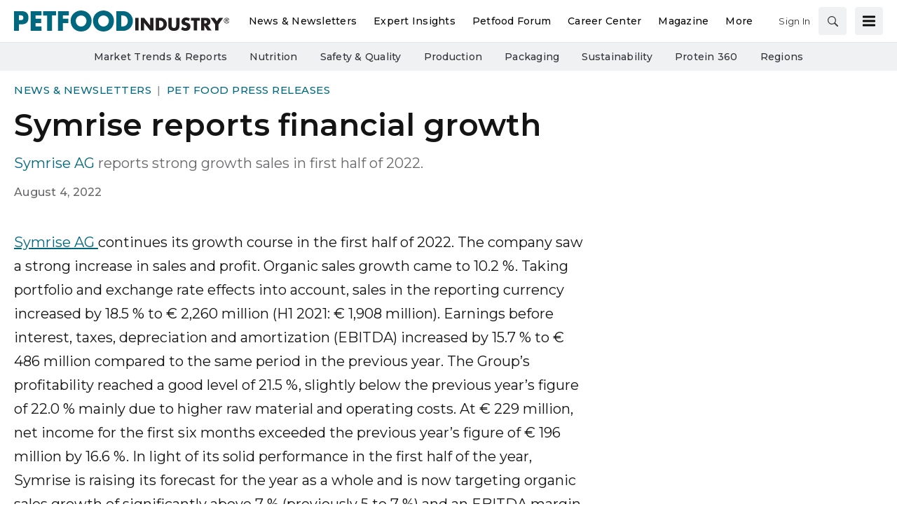

--- FILE ---
content_type: text/html; charset=utf-8
request_url: https://www.google.com/recaptcha/api2/aframe
body_size: 266
content:
<!DOCTYPE HTML><html><head><meta http-equiv="content-type" content="text/html; charset=UTF-8"></head><body><script nonce="3pfs48xzQY9EGtriaq6j4Q">/** Anti-fraud and anti-abuse applications only. See google.com/recaptcha */ try{var clients={'sodar':'https://pagead2.googlesyndication.com/pagead/sodar?'};window.addEventListener("message",function(a){try{if(a.source===window.parent){var b=JSON.parse(a.data);var c=clients[b['id']];if(c){var d=document.createElement('img');d.src=c+b['params']+'&rc='+(localStorage.getItem("rc::a")?sessionStorage.getItem("rc::b"):"");window.document.body.appendChild(d);sessionStorage.setItem("rc::e",parseInt(sessionStorage.getItem("rc::e")||0)+1);localStorage.setItem("rc::h",'1765128107282');}}}catch(b){}});window.parent.postMessage("_grecaptcha_ready", "*");}catch(b){}</script></body></html>

--- FILE ---
content_type: text/css
request_url: https://cdn.parameter1.com/web-assets/wattglobalmedia_all/63daa5dfda01648223282de1/v2.15.3/dist/css/optimized-content-f13d43ae.css
body_size: 22344
content:
@charset "UTF-8";.page-wrapper__deck{color:#68686c;font-size:1.25rem}.site-menu__section--primary .site-menu__item{font-family:Montserrat,montserrat-fallback,sans-serif}.custom-control{display:block;min-height:1.5rem;padding-left:1.75rem;position:relative;print-color-adjust:exact;z-index:1}.custom-control-input{height:1.375rem;left:0;opacity:0;position:absolute;width:1.25rem;z-index:-1}.custom-control-input:checked~.custom-control-label:before{background-color:#00677d;border-color:#00677d;color:#fff}.custom-control-input:focus~.custom-control-label:before{box-shadow:0 0 0 1px #134f8c}.custom-control-input:focus:not(:checked)~.custom-control-label:before{border-color:#134f8c}.custom-control-input:not(:disabled):active~.custom-control-label:before{background-color:#31dbff;border-color:#31dbff;color:#fff}.custom-control-input:disabled~.custom-control-label,.custom-control-input[disabled]~.custom-control-label{color:#8c8e97}.custom-control-input:disabled~.custom-control-label:before,.custom-control-input[disabled]~.custom-control-label:before{background-color:#e3e4e5}.custom-control-label{margin-bottom:0;position:relative;vertical-align:top}.custom-control-label:before{background-color:#f8f8f8;border:1px solid #91939c;content:"";display:block;height:1.25rem;left:-1.75rem;pointer-events:none;position:absolute;top:.125rem;width:1.25rem}.custom-control-label:after{background:50%/50% 50% no-repeat;content:"";display:block;height:1.25rem;left:-1.75rem;position:absolute;top:.125rem;width:1.25rem}.custom-checkbox .custom-control-label:before{border-radius:.25rem}.custom-checkbox .custom-control-input:checked~.custom-control-label:after{background-image:url("data:image/svg+xml;charset=utf-8,%3Csvg xmlns='http://www.w3.org/2000/svg' width='8' height='8'%3E%3Cpath fill='%23fff' d='m6.564.75-3.59 3.612-1.538-1.55L0 4.26l2.974 2.99L8 2.193z'/%3E%3C/svg%3E")}.custom-checkbox .custom-control-input:indeterminate~.custom-control-label:before{background-color:#00677d;border-color:#00677d}.custom-checkbox .custom-control-input:indeterminate~.custom-control-label:after{background-image:url("data:image/svg+xml;charset=utf-8,%3Csvg xmlns='http://www.w3.org/2000/svg' width='4' height='4'%3E%3Cpath stroke='%23fff' d='M0 2h4'/%3E%3C/svg%3E")}.custom-checkbox .custom-control-input:disabled:checked~.custom-control-label:before{background-color:rgba(0,103,125,.5)}.custom-checkbox .custom-control-input:disabled:indeterminate~.custom-control-label:before{background-color:rgba(0,103,125,.5)}.custom-select{appearance:none;background:#f8f8f8 url("data:image/svg+xml;charset=utf-8,%3Csvg xmlns='http://www.w3.org/2000/svg' width='4' height='5'%3E%3Cpath fill='%233f4043' d='M2 0 0 2h4zm0 5L0 3h4z'/%3E%3C/svg%3E") right 1.125rem center/8px 10px no-repeat;border:1px solid #91939c;border-radius:.25rem;color:#3f4043;display:inline-block;font-family:Montserrat,montserrat-fallback,sans-serif;font-size:1rem;font-weight:400;height:calc(1em + 1.875rem + 2px);line-height:1;padding:.9375rem 2.125rem .9375rem 1.125rem;vertical-align:middle;width:100%}.custom-select:focus{border-color:#134f8c;box-shadow:0 0 0 1px #134f8c;outline:0}.custom-select:focus::-ms-value{background-color:#f8f8f8;color:#3f4043}.custom-select[multiple],.custom-select[size]:not([size="1"]){background-image:none;height:auto;padding-right:1.125rem}.custom-select:disabled{background-color:#e3e4e5;color:#8c8e97}.custom-select::-ms-expand{display:none}.custom-select:-moz-focusring{color:transparent;text-shadow:0 0 0 #3f4043}.custom-control-label:before,.custom-select{transition:background-color .15s ease-in-out,border-color .15s ease-in-out,box-shadow .15s ease-in-out}@media (prefers-reduced-motion:reduce){.custom-control-label:before,.custom-select{transition:none}}.form-control{background-clip:padding-box;background-color:#f8f8f8;border:1px solid #91939c;border-radius:.25rem;color:#3f4043;display:block;font-family:Montserrat,montserrat-fallback,sans-serif;font-size:1rem;font-weight:400;height:calc(1em + 1.875rem + 2px);line-height:1;padding:.9375rem 1.125rem;transition:border-color .15s ease-in-out,box-shadow .15s ease-in-out;width:100%}@media (prefers-reduced-motion:reduce){.form-control{transition:none}}.form-control::-ms-expand{background-color:transparent;border:0}.form-control:focus{background-color:#f8f8f8;border-color:#134f8c;box-shadow:0 0 0 1px #134f8c;color:#3f4043;outline:0}.form-control::placeholder{color:#68686c;opacity:1}.form-control:disabled,.form-control[readonly]{background-color:#e3e4e5;opacity:1}input[type=date].form-control,input[type=month].form-control{appearance:none}select.form-control:-moz-focusring{color:transparent;text-shadow:0 0 0 #3f4043}select.form-control:focus::-ms-value{background-color:#f8f8f8;color:#3f4043}.form-control-sm{border-radius:.2rem;font-size:.875rem;height:calc(1.5em + .5rem + 2px);line-height:1.5;padding:.25rem .5rem}select.form-control[multiple],select.form-control[size]{height:auto}textarea.form-control{height:auto}.form-group{margin-bottom:1rem}.img-fluid{height:auto;max-width:100%}.input-group{align-items:stretch;display:flex;flex-wrap:wrap;position:relative;width:100%}.input-group>.custom-select,.input-group>.form-control{flex:1 1 auto;margin-bottom:0;min-width:0;position:relative;width:1%}.input-group>.custom-select+.custom-select,.input-group>.custom-select+.form-control,.input-group>.form-control+.custom-select,.input-group>.form-control+.form-control{margin-left:-1px}.input-group>.custom-select:focus,.input-group>.form-control:focus{z-index:3}.input-group>.custom-select:not(:first-child),.input-group>.form-control:not(:first-child){border-bottom-left-radius:0;border-top-left-radius:0}.input-group:not(.has-validation)>.custom-select:not(:last-child),.input-group:not(.has-validation)>.form-control:not(:last-child){border-bottom-right-radius:0;border-top-right-radius:0}.input-group-append,.input-group-prepend{display:flex}.input-group-append .btn,.input-group-append .magazine-publication-buttons__button,.input-group-prepend .btn,.input-group-prepend .magazine-publication-buttons__button{position:relative;z-index:2}.input-group-append .btn:focus,.input-group-append .magazine-publication-buttons__button:focus,.input-group-prepend .btn:focus,.input-group-prepend .magazine-publication-buttons__button:focus{z-index:3}.input-group-append .btn+.btn,.input-group-append .btn+.input-group-text,.input-group-append .btn+.magazine-publication-buttons__button,.input-group-append .input-group-text+.btn,.input-group-append .input-group-text+.input-group-text,.input-group-append .input-group-text+.magazine-publication-buttons__button,.input-group-append .magazine-publication-buttons__button+.btn,.input-group-append .magazine-publication-buttons__button+.input-group-text,.input-group-append .magazine-publication-buttons__button+.magazine-publication-buttons__button,.input-group-prepend .btn+.btn,.input-group-prepend .btn+.input-group-text,.input-group-prepend .btn+.magazine-publication-buttons__button,.input-group-prepend .input-group-text+.btn,.input-group-prepend .input-group-text+.input-group-text,.input-group-prepend .input-group-text+.magazine-publication-buttons__button,.input-group-prepend .magazine-publication-buttons__button+.btn,.input-group-prepend .magazine-publication-buttons__button+.input-group-text,.input-group-prepend .magazine-publication-buttons__button+.magazine-publication-buttons__button{margin-left:-1px}.input-group-prepend{margin-right:-1px}.input-group-append{margin-left:-1px}.input-group-text{align-items:center;background-color:#e3e4e5;border:1px solid #91939c;border-radius:.25rem;color:#3f4043;display:flex;font-size:1rem;font-weight:400;line-height:1;margin-bottom:0;padding:.9375rem 1.125rem;text-align:center;white-space:nowrap}.input-group-text input[type=checkbox]{margin-top:0}.input-group:not(.has-validation)>.input-group-append:not(:last-child)>.btn,.input-group:not(.has-validation)>.input-group-append:not(:last-child)>.input-group-text,.input-group:not(.has-validation)>.input-group-append:not(:last-child)>.magazine-publication-buttons__button,.input-group>.input-group-append:last-child>.btn:not(:last-child):not(.dropdown-toggle),.input-group>.input-group-append:last-child>.input-group-text:not(:last-child),.input-group>.input-group-append:last-child>.magazine-publication-buttons__button:not(:last-child):not(.dropdown-toggle),.input-group>.input-group-prepend>.btn,.input-group>.input-group-prepend>.input-group-text,.input-group>.input-group-prepend>.magazine-publication-buttons__button{border-bottom-right-radius:0;border-top-right-radius:0}.input-group>.input-group-append>.btn,.input-group>.input-group-append>.input-group-text,.input-group>.input-group-append>.magazine-publication-buttons__button,.input-group>.input-group-prepend:first-child>.btn:not(:first-child),.input-group>.input-group-prepend:first-child>.input-group-text:not(:first-child),.input-group>.input-group-prepend:first-child>.magazine-publication-buttons__button:not(:first-child),.input-group>.input-group-prepend:not(:first-child)>.btn,.input-group>.input-group-prepend:not(:first-child)>.input-group-text,.input-group>.input-group-prepend:not(:first-child)>.magazine-publication-buttons__button{border-bottom-left-radius:0;border-top-left-radius:0}.table{color:#141414;margin-bottom:1rem;width:100%}.table td,.table th{border-top:1px solid #dee2e6;padding:.75rem;vertical-align:top}.table thead th{border-bottom:2px solid #dee2e6;vertical-align:bottom}.table tbody+tbody{border-top:2px solid #dee2e6}.table-sm td,.table-sm th{padding:.3rem}.table-striped tbody tr:nth-of-type(odd){background-color:hsla(0,0%,8%,.05)}.table-hover tbody tr:hover{background-color:hsla(0,0%,8%,.075);color:#141414}.table .thead-dark th{background-color:#3f4043;border-color:#525357;color:#fff}.table-responsive{-webkit-overflow-scrolling:touch;display:block;overflow-x:auto;width:100%}.alert{border:1px solid transparent;border-radius:.25rem;margin-bottom:1rem;padding:.75rem 1.25rem;position:relative}.alert-heading{color:inherit}.alert-link{font-weight:700}.alert-danger{background-color:#f8d7da;border-color:#f5c6cb;color:#7c252d}.alert-danger hr{border-top-color:#f1b0b7}.alert-danger .alert-link{color:#55191f}.carousel,.carousel-inner{position:relative}.carousel-inner{overflow:hidden;width:100%}.carousel-inner:after{clear:both;content:"";display:block}.carousel-item{backface-visibility:hidden;display:none;float:left;margin-right:-100%;position:relative;transition:transform .6s ease-in-out;width:100%}@media (prefers-reduced-motion:reduce){.carousel-item{transition:none}}.carousel-item-next,.carousel-item-prev,.carousel-item.active{display:block}.carousel-item-next:not(.carousel-item-left){transform:translateX(100%)}.carousel-item-prev:not(.carousel-item-right){transform:translateX(-100%)}.carousel-control-next,.carousel-control-prev{align-items:center;background:none;border:0;bottom:0;color:#fff;display:flex;justify-content:center;opacity:.5;padding:0;position:absolute;text-align:center;top:0;transition:opacity .15s ease;width:15%;z-index:1}@media (prefers-reduced-motion:reduce){.carousel-control-next,.carousel-control-prev{transition:none}}.carousel-control-next:focus,.carousel-control-next:hover,.carousel-control-prev:focus,.carousel-control-prev:hover{color:#fff;opacity:.9;outline:0;text-decoration:none}.carousel-control-prev{left:0}.carousel-control-next{right:0}.carousel-control-next-icon,.carousel-control-prev-icon{background:50%/100% 100% no-repeat;display:inline-block;height:20px;width:20px}.carousel-control-prev-icon{background-image:url("data:image/svg+xml;charset=utf-8,%3Csvg xmlns='http://www.w3.org/2000/svg' fill='%23fff' width='8' height='8'%3E%3Cpath d='m5.25 0-4 4 4 4 1.5-1.5L4.25 4l2.5-2.5L5.25 0z'/%3E%3C/svg%3E")}.carousel-control-next-icon{background-image:url("data:image/svg+xml;charset=utf-8,%3Csvg xmlns='http://www.w3.org/2000/svg' fill='%23fff' width='8' height='8'%3E%3Cpath d='m2.75 0-1.5 1.5L3.75 4l-2.5 2.5L2.75 8l4-4-4-4z'/%3E%3C/svg%3E")}.carousel-indicators{bottom:0;display:flex;justify-content:center;left:0;list-style:none;margin-left:15%;margin-right:15%;padding-left:0;position:absolute;right:0;z-index:15}.carousel-indicators li{background-clip:padding-box;background-color:#fff;border-bottom:10px solid transparent;border-top:10px solid transparent;box-sizing:content-box;cursor:pointer;flex:0 1 auto;height:3px;margin-left:3px;margin-right:3px;opacity:.5;text-indent:-999px;transition:opacity .6s ease;width:30px}@media (prefers-reduced-motion:reduce){.carousel-indicators li{transition:none}}.carousel-indicators .active{opacity:1}.carousel-caption{bottom:20px;color:#fff;left:15%;padding-bottom:20px;padding-top:20px;position:absolute;right:15%;text-align:center;z-index:10}@keyframes spinner-border{to{transform:rotate(1turn)}}.spinner-border{animation:spinner-border .75s linear infinite;border:.25em solid;border-radius:50%;border-right:.25em solid transparent;display:inline-block;height:2rem;vertical-align:-.125em;width:2rem}.spinner-border-sm{border-width:.2em;height:1rem;width:1rem}@keyframes spinner-grow{0%{transform:scale(0)}50%{opacity:1;transform:none}}@media (prefers-reduced-motion:reduce){.spinner-border{animation-duration:1.5s}}.load-more-trigger{text-align:center}.page-image{margin-bottom:1.5rem}.page-image--fluid .page-image__image{height:auto;width:100%}.carousel{margin-bottom:.75rem}.carousel .carousel-item img{display:block;width:100%}.carousel .carousel-caption{background:rgba(0,0,0,.75);bottom:0;left:0;padding-bottom:1rem;right:0;text-shadow:rgba(0,0,0,.6) 0 1px 2px;z-index:auto}.carousel .carousel-caption p{display:none}@media (min-width:768px){.carousel .carousel-caption p{display:block}}.carousel .carousel-indicators{margin-bottom:0;z-index:2}.carousel-control-next,.carousel-control-prev{bottom:8px;justify-content:space-around;opacity:1;top:auto;z-index:2}.sitemap .breadcrumb{background:transparent;font-size:1.5rem}.sitemap .page-wrapper__title{border-bottom:2px solid #00677d;margin:0;padding-bottom:.5rem;padding-top:1.5rem}.sitemap .page-wrapper__description{padding-top:.75rem}.sitemap .node-list__node{font-size:1.1rem}.sitemap .pagination-controls{margin-bottom:1.5rem;padding-top:1.2rem}.sitemap .row__dates{margin-bottom:1.5rem;overflow:hidden;padding-left:.5rem;padding-right:.5rem}.sitemap .col__date{border-bottom:1px solid #ccc;font-size:1.1rem;margin-bottom:-1px;margin-top:1px;padding:.75rem .5rem;text-align:center}@media (max-width:767.98px){.sitemap .col__date--day,.sitemap .col__date--year{flex:0 0 16.66666667%;max-width:16.66666667%}}@media (min-width:576px){.sitemap .col__date--day,.sitemap .col__date--year{flex:0 0 8.3333%;max-width:8.3333%}}@media (min-width:768px){.sitemap .col__date--day,.sitemap .col__date--year{flex:0 0 5%;max-width:5%}}@media (min-width:992px){.sitemap .col__date--year{flex:0 0 5%;max-width:5%}}.sitemap .col__date--month{padding-left:10px;padding-right:10px;position:relative;width:100%}@media (min-width:768px){.sitemap .col__date--month{flex:0 0 50%;max-width:50%}}.author-node{align-items:center;display:flex;margin-top:16px}.author-node__image{border-radius:48px;height:48px;margin-right:10px;width:48px}.author-node__content-name{color:#3f4043;font-family:Montserrat,montserrat-fallback,sans-serif;font-size:16px;font-weight:600;letter-spacing:.5px;line-height:1;text-transform:none}@media (max-width:991.98px){.author-node__content-name{font-size:16px;line-height:1}}.author-node__content-name a{color:#3f4043;text-decoration:none}.author-node__content-name a:hover{color:#00677d;text-decoration:none}.author-node__content-title{color:#3f4043;font-family:Montserrat,montserrat-fallback,sans-serif;font-size:16px;font-weight:400;letter-spacing:.25px;line-height:1;margin-top:5px;text-transform:none;text-transform:capitalize}@media (max-width:991.98px){.author-node__content-title{font-size:16px;line-height:1}}.node-list--author-bios{background-color:#e3e4e5;margin-bottom:24px;padding-left:24px;padding-right:24px}.author-bio-node{align-items:center;display:flex;margin-top:17px}.author-bio-node__image{border-radius:96px;height:96px;margin-right:10px;width:96px}.author-bio-node__content-name{color:#00677d;font-family:Montserrat,montserrat-fallback,sans-serif;font-size:16px;font-weight:500;letter-spacing:0;line-height:1.3125;text-transform:none}@media (max-width:991.98px){.author-bio-node__content-name{font-size:16px;line-height:1.3125}}.author-bio-node__content-name a{color:#00677d;text-decoration:none}.author-bio-node__content-name a:hover{color:#00677d;text-decoration:none}@media (max-width:991.98px){.author-bio-node__content-teaser{display:none}}.author-bio-node__cta{margin-top:.5rem}.inline-author-bio__content-body{font-size:16px;font-style:italic;margin-bottom:18px}@media (min-width:768px){.inline-author-bio__content-body{font-size:18px}}.comment-stream{display:flex;flex-direction:column;margin-top:16px;padding-bottom:30px}.comment-stream__toggle-btn{border-radius:10px;margin-left:auto;margin-right:auto;margin-top:-60px;text-transform:none;z-index:2}.comment-stream__toggle-btn.btn-secondary,.comment-stream__toggle-btn.btn-secondary:focus,.comment-stream__toggle-btn.btn-secondary:hover{background-color:#fff;border:1px solid hsla(0,0%,59%,.37);border-radius:24px;box-shadow:10px 10px 10px 0 rgba(0,0,0,.08),5px 5px 5px 0 rgba(0,0,0,.05),2px 2px 2px 0 rgba(0,0,0,.03)}.idx-comment-stream-wrapper{border:1px solid #e3e4e5;border-radius:4px;display:flex;flex-direction:column;margin-top:24px}.idx-comment-stream-wrapper .idx-comment-stream:not(.idx-comment-stream__counter--1){max-height:680px;overflow:hidden}.idx-comment-stream-wrapper--open{height:auto;max-height:none}.idx-comment-stream-wrapper--open .idx-comment-stream{max-height:100%;overflow:visible}.idx-comment-stream-wrapper--open .idx-comment-stream:not(.idx-comment-stream__counter--1){max-height:none;overflow:visible}.idx-comment-stream-wrapper--open .idx-comment-stream~.comment-stream__toggle-btn{display:none}.idx-comment-stream-wrapper--open .idx-comment-stream .idx-comment-stream__bottom{display:none}.idx-comment-stream{display:block;padding:24px 1rem;position:relative}.idx-comment-stream~.comment-stream__toggle-btn{margin-bottom:1rem}.idx-comment-stream__counter--0,.idx-comment-stream__counter--1{height:auto;max-height:none}.idx-comment-stream__counter--0 .idx-comment-stream__bottom,.idx-comment-stream__counter--1 .idx-comment-stream__bottom{display:none}.idx-comment-stream__counter--0~.comment-stream__toggle-btn,.idx-comment-stream__counter--0~.comment-stream__toggle-btn.btn-secondary,.idx-comment-stream__counter--1~.comment-stream__toggle-btn,.idx-comment-stream__counter--1~.comment-stream__toggle-btn.btn-secondary{display:none}.idx-comment-stream__header{color:#3f4043;font-size:24px;font-weight:600;letter-spacing:.25px;line-height:1;margin-bottom:24px}.idx-comment-stream__latest-comments{color:#3f4043;font-family:Montserrat,montserrat-fallback,sans-serif;font-size:20px;font-weight:600;letter-spacing:.25px;line-height:1}.idx-comment-stream__post .btn,.idx-comment-stream__post .magazine-publication-buttons__button{margin-top:24px}.idx-comment-stream__posts{margin-top:6px}.idx-comment-stream__posts .idx-comment-stream__post:last-of-type .idx-comment-post{border-bottom:none;padding-bottom:0}.idx-comment-stream__login-form-wrapper{border-bottom:1px solid #e3e4e5;display:flex;flex-direction:row;margin-bottom:24px}@media (max-width:767.98px){.idx-comment-stream__login-form-wrapper{flex-direction:column}}.idx-comment-stream__login-message{font-size:16px;line-height:1.44}@media (min-width:576px){.idx-comment-stream__login-message{flex:0 0 41.66666667%;max-width:41.66666667%;padding-left:0;padding-right:10px;position:relative;width:100%}}.idx-comment-stream__login-message--cta{display:block;font-size:18px;font-weight:700}.idx-comment-stream__login-form{padding-bottom:24px}@media (min-width:576px){.idx-comment-stream__login-form{flex:0 0 58.33333333%;max-width:58.33333333%;padding-left:10px;padding-right:10px;position:relative;width:100%}}.idx-comment-stream__login-form:only-child{flex:0 0 100%;max-width:100%}.idx-comment-stream__login-form .form-control{margin-bottom:14px}.idx-comment-stream__login-form h4{color:#3f4043;font-size:20px;font-weight:600;line-height:1}.idx-comment-stream__login-form p{color:#3f4043;font-size:18px;font-weight:400;line-height:1.44}.idx-comment-stream__login-form em{font-weight:500}.idx-comment-stream__close-form-wrapper{display:flex}.idx-comment-stream__close-form{background-color:transparent;border-color:transparent;border-style:none;cursor:pointer;margin-left:auto}.idx-comment-stream__close-form:focus{outline:none}.idx-comment-stream__bottom{background:linear-gradient(0deg,#fff,hsla(0,0%,100%,0));height:180px;left:0;position:absolute;right:0;top:500px;width:100%}.idx-comment-post{border-bottom:1px solid #e3e4e5;padding-bottom:24px;padding-top:24px}.idx-comment-post__flagged{color:#232325;font-weight:500;margin-bottom:19px!important}.idx-comment-post__header{display:flex;flex-direction:row;justify-content:space-between}@media (max-width:991.98px){.idx-comment-post__header{flex-direction:column}}.idx-comment-post__header>div:nth-child(2){display:flex;flex-grow:2;justify-content:space-between;margin-left:.25rem}@media (max-width:991.98px){.idx-comment-post__header>div:nth-child(2){margin-left:0}}.idx-comment-post__header a{color:#68686c}.idx-comment-post__display-name{color:#3f4043;font-size:16px;font-weight:700;margin-bottom:2px}.idx-comment-post__created-at{color:#68686c;font-size:16px}.idx-comment-post__body{color:#3f4043;font-family:Montserrat,montserrat-fallback,sans-serif;font-size:18px;font-weight:400;letter-spacing:.25px;line-height:1.44}.idx-comment-post__body p{margin-bottom:0}.idx-create-comment{border-bottom:1px solid #e3e4e5;margin-bottom:24px;padding-bottom:24px}@media (min-width:768px){.idx-create-comment .form-group:first-child{width:50%}}.magazine-publication-buttons__button{background-color:transparent;background-color:#00677d;border:1px solid #00677d;border-radius:.2rem;color:#141414;color:#fff;display:inline-block;font-size:.875rem;font-weight:400;line-height:1.5;padding:.25rem .5rem;text-align:center;transition:color .15s ease-in-out,background-color .15s ease-in-out,border-color .15s ease-in-out,box-shadow .15s ease-in-out;user-select:none;vertical-align:middle}@media (prefers-reduced-motion:reduce){.magazine-publication-buttons__button{transition:none}}.magazine-publication-buttons__button:hover{background-color:#004757;border-color:#003d4a;color:#fff}.magazine-publication-buttons__button.focus,.magazine-publication-buttons__button:focus{background-color:#004757;border-color:#003d4a;box-shadow:0 0 0 0 rgba(38,126,145,.5);color:#fff}.magazine-publication-buttons__button.disabled,.magazine-publication-buttons__button:disabled{background-color:#00677d;border-color:#00677d;color:#fff}.magazine-publication-buttons__button:not(:disabled):not(.disabled).active,.magazine-publication-buttons__button:not(:disabled):not(.disabled):active{background-color:#003d4a;border-color:#00323d;color:#fff}.magazine-publication-buttons__button:not(:disabled):not(.disabled).active:focus,.magazine-publication-buttons__button:not(:disabled):not(.disabled):active:focus{box-shadow:0 0 0 0 rgba(38,126,145,.5)}.magazine-publication-buttons__button:hover{color:#141414;text-decoration:none}.magazine-publication-buttons__button.focus,.magazine-publication-buttons__button:focus{box-shadow:0 0 0 .2rem rgba(0,103,125,.25);outline:0}.magazine-publication-buttons__button.disabled,.magazine-publication-buttons__button:disabled{opacity:.65}.magazine-publication-buttons__button:not(:disabled):not(.disabled){cursor:pointer}.page-contact-details{color:#141414;font-family:Montserrat,montserrat-fallback,sans-serif;font-size:16px;font-weight:400;line-height:1.5}.page-contact-details__section{margin-bottom:1rem}.page-contact-details__section--social-links a{margin-right:.5rem}.page-contact-details__label{font-weight:600;margin-bottom:0;margin-right:.5rem}.page-dates__content-end-date,.page-dates__content-ends,.page-dates__content-published,.page-dates__content-start-date,.page-dates__content-starts{color:#68686c;display:inline;font-family:Montserrat,montserrat-fallback,sans-serif;font-size:14px;font-weight:500;letter-spacing:.25px;line-height:1;text-transform:uppercase;text-transform:none}@media (max-width:991.98px){.page-dates__content-end-date,.page-dates__content-ends,.page-dates__content-published,.page-dates__content-start-date,.page-dates__content-starts{font-size:14px;line-height:1}}.page-dates__content-updated:before{content:" | "}.page-dates__content-start-date+.page-dates__content-end-date:before,.page-dates__content-starts+.page-dates__content-ends:before{content:"—";margin-left:.25rem;margin-right:.25rem}.page-image__image-caption{color:#474747}.page-image__image-caption,.page-image__image-credit{display:block;font-family:Montserrat,montserrat-fallback,sans-serif;font-size:16px;font-weight:400;letter-spacing:normal;line-height:1.375;margin:0;padding:.5rem 0;text-align:left}.page-image__image-credit{color:#5c5b5b;font-size:14px;font-style:normal}.page-image__image-display-name{font-family:Montserrat,montserrat-fallback,sans-serif;font-size:20px;font-weight:600;line-height:1.2}.page-image__image,.page-image__wrapper{border-radius:.25rem}.page-image>:last-child:not(.page-image__wrapper){border-bottom:1px solid #ccc}.page-image--fluid-21by9 .page-image__wrapper{display:block;overflow:hidden;padding:0;position:relative;width:100%}.page-image--fluid-21by9 .page-image__wrapper:before{content:"";display:block;padding-top:42.8571428571%}.page-image--fluid-21by9 .page-image__image{border:0;bottom:0;height:100%;left:0;position:absolute;top:0;width:100%}.page-image--fluid-9by21 .page-image__wrapper{display:block;overflow:hidden;padding:0;position:relative;width:100%}.page-image--fluid-9by21 .page-image__wrapper:before{content:"";display:block;padding-top:42.8571428571%}.page-image--fluid-9by21 .page-image__image{border:0;bottom:0;height:100%;left:0;position:absolute;top:0;width:100%}.page-image--fluid-16by9 .page-image__wrapper{display:block;overflow:hidden;padding:0;position:relative;width:100%}.page-image--fluid-16by9 .page-image__wrapper:before{content:"";display:block;padding-top:56.25%}.page-image--fluid-16by9 .page-image__image{border:0;bottom:0;height:100%;left:0;position:absolute;top:0;width:100%}.page-image--fluid-9by16 .page-image__wrapper{display:block;overflow:hidden;padding:0;position:relative;width:100%}.page-image--fluid-9by16 .page-image__wrapper:before{content:"";display:block;padding-top:56.25%}.page-image--fluid-9by16 .page-image__image{border:0;bottom:0;height:100%;left:0;position:absolute;top:0;width:100%}.page-image--fluid-6by5 .page-image__wrapper{display:block;overflow:hidden;padding:0;position:relative;width:100%}.page-image--fluid-6by5 .page-image__wrapper:before{content:"";display:block;padding-top:83.3333333333%}.page-image--fluid-6by5 .page-image__image{border:0;bottom:0;height:100%;left:0;position:absolute;top:0;width:100%}.page-image--fluid-5by6 .page-image__wrapper{display:block;overflow:hidden;padding:0;position:relative;width:100%}.page-image--fluid-5by6 .page-image__wrapper:before{content:"";display:block;padding-top:83.3333333333%}.page-image--fluid-5by6 .page-image__image{border:0;bottom:0;height:100%;left:0;position:absolute;top:0;width:100%}.page-image--fluid-4by3 .page-image__wrapper{display:block;overflow:hidden;padding:0;position:relative;width:100%}.page-image--fluid-4by3 .page-image__wrapper:before{content:"";display:block;padding-top:75%}.page-image--fluid-4by3 .page-image__image{border:0;bottom:0;height:100%;left:0;position:absolute;top:0;width:100%}.page-image--fluid-3by4 .page-image__wrapper{display:block;overflow:hidden;padding:0;position:relative;width:100%}.page-image--fluid-3by4 .page-image__wrapper:before{content:"";display:block;padding-top:75%}.page-image--fluid-3by4 .page-image__image{border:0;bottom:0;height:100%;left:0;position:absolute;top:0;width:100%}.page-image--fluid-3by2 .page-image__wrapper{display:block;overflow:hidden;padding:0;position:relative;width:100%}.page-image--fluid-3by2 .page-image__wrapper:before{content:"";display:block;padding-top:66.6666666667%}.page-image--fluid-3by2 .page-image__image{border:0;bottom:0;height:100%;left:0;position:absolute;top:0;width:100%}.page-image--fluid-2by3 .page-image__wrapper{display:block;overflow:hidden;padding:0;position:relative;width:100%}.page-image--fluid-2by3 .page-image__wrapper:before{content:"";display:block;padding-top:66.6666666667%}.page-image--fluid-2by3 .page-image__image{border:0;bottom:0;height:100%;left:0;position:absolute;top:0;width:100%}.page-image--fluid-2by1 .page-image__wrapper{display:block;overflow:hidden;padding:0;position:relative;width:100%}.page-image--fluid-2by1 .page-image__wrapper:before{content:"";display:block;padding-top:50%}.page-image--fluid-2by1 .page-image__image{border:0;bottom:0;height:100%;left:0;position:absolute;top:0;width:100%}.page-image--fluid-1by2 .page-image__wrapper{display:block;overflow:hidden;padding:0;position:relative;width:100%}.page-image--fluid-1by2 .page-image__wrapper:before{content:"";display:block;padding-top:50%}.page-image--fluid-1by2 .page-image__image{border:0;bottom:0;height:100%;left:0;position:absolute;top:0;width:100%}.page-image--fluid-1by1 .page-image__wrapper{display:block;overflow:hidden;padding:0;position:relative;width:100%}.page-image--fluid-1by1 .page-image__wrapper:before{content:"";display:block;padding-top:100%}.page-image--fluid-1by1 .page-image__image{border:0;bottom:0;height:100%;left:0;position:absolute;top:0;width:100%}.page-image--primary-image-inline{float:right;margin-bottom:0;margin-left:.75rem;margin-top:.1578947368em;max-width:250px}@media (max-width:575.98px){.page-image--primary-image-inline{float:none;margin:.75rem auto}}@media (max-width:991.98px){.page-image--primary-image-inline{margin-top:.1578947368em}}.page-image--primary-image-inline .page-image__wrapper{border-radius:0;box-shadow:none}.page-image--primary-image-inline .page-image__image{border-radius:0}.page-image--primary-image-inline-left{float:left;margin-left:0;margin-right:.75rem}.marko-web-search-pagination-controls,.pagination-controls{align-items:center;display:flex;padding-top:24px}.marko-web-search-pagination-controls__prev,.pagination-controls__prev{margin-right:24px}.marko-web-search-pagination-controls__next,.pagination-controls__next{margin-left:24px}.marko-web-search-pagination-controls__before,.pagination-controls__before{margin-right:24px}.marko-web-search-pagination-controls__before .btn,.marko-web-search-pagination-controls__before .magazine-publication-buttons__button,.pagination-controls__before .btn,.pagination-controls__before .magazine-publication-buttons__button{margin-bottom:12px}.marko-web-search-pagination-controls__before .btn:first-child,.marko-web-search-pagination-controls__before .magazine-publication-buttons__button:first-child,.pagination-controls__before .btn:first-child,.pagination-controls__before .magazine-publication-buttons__button:first-child{margin-right:12px}.marko-web-search-pagination-controls__after .btn,.marko-web-search-pagination-controls__after .magazine-publication-buttons__button,.pagination-controls__after .btn,.pagination-controls__after .magazine-publication-buttons__button{margin-bottom:12px}.marko-web-search-pagination-controls__after .btn:first-child,.marko-web-search-pagination-controls__after .magazine-publication-buttons__button:first-child,.pagination-controls__after .btn:first-child,.pagination-controls__after .magazine-publication-buttons__button:first-child{margin-right:12px}.marko-web-search-pagination-controls__pages,.pagination-controls__pages{color:#141414;font-family:Montserrat,montserrat-fallback,sans-serif;font-size:16px;font-weight:300;letter-spacing:0;line-height:1.4;line-height:1;text-transform:none}@media (max-width:991.98px){.marko-web-search-pagination-controls__pages,.pagination-controls__pages{font-size:18px;line-height:1.44}}@media (min-width:768px){.search-form__group{width:50%}}@media (max-width:1199.98px){.marko-web-search-sort-by{padding-top:20px;width:50%}}.page-wrapper__section--search-results{border-bottom:1px solid #e3e4e5;color:#141414;font-family:Montserrat,montserrat-fallback,sans-serif;font-size:1.25rem;font-weight:400;letter-spacing:0;line-height:1.7;margin-bottom:16px;margin-top:16px;padding-bottom:16px;text-transform:none}@media (max-width:991.98px){.page-wrapper__section--search-results{font-size:18px;line-height:1.44}}.marko-web-search-filter-container__website-section-name{color:#141414;font-family:Montserrat,montserrat-fallback,sans-serif;font-size:32px;font-weight:700;letter-spacing:1px;line-height:1.13;margin-bottom:20px;text-transform:uppercase}@media (max-width:991.98px){.marko-web-search-filter-container__website-section-name{font-size:28px;line-height:1.14}}.marko-web-search-filter-container__title{margin-bottom:18px}.marko-web-search-filter-container__sections{display:none}.marko-web-search-filter-container__sections--open{display:block}@media (min-width:992px){.marko-web-search-filter-container--sticky{bottom:0;height:100vh;overflow-y:auto;position:sticky;top:0}}.marko-web-search-toggle-filter-container{background-color:transparent;border-color:transparent;border-style:none;color:#3f4043;cursor:pointer;font-family:Montserrat,montserrat-fallback,sans-serif;font-size:18px;font-weight:700;letter-spacing:.75px;line-height:1;padding:0;text-transform:uppercase}.marko-web-search-toggle-filter-container:focus{outline:none}@media (max-width:991.98px){.marko-web-search-toggle-filter-container{font-size:18px;line-height:1}}.marko-web-search-toggle-filter{background-color:transparent;border-color:transparent;border-style:none;color:#3f4043;cursor:pointer;font-family:Montserrat,montserrat-fallback,sans-serif;font-size:16px;font-size:17px;font-weight:500;font-weight:600;letter-spacing:.25px;line-height:1;margin-bottom:12px;padding:0;text-transform:none;text-transform:uppercase}.marko-web-search-toggle-filter:focus{outline:none}@media (max-width:991.98px){.marko-web-search-toggle-filter{font-size:16px;line-height:1}}.marko-web-search-filter__clear-item{color:#3f4043}.marko-web-search-filter__clear-item:hover{color:#3f4043}.marko-web-search-filter__item{margin-bottom:10px}.marko-web-search-filter__item--breadcrumbs :not(:first-child):before{color:#3f4043;content:">";padding-left:4px;padding-right:4px}.marko-web-search-filter__items{color:#141414;display:none;font-family:Montserrat,montserrat-fallback,sans-serif;font-size:16px;font-weight:300;letter-spacing:0;line-height:1.4;line-height:1;list-style:none;margin-bottom:0;padding:0;text-transform:none}@media (max-width:991.98px){.marko-web-search-filter__items{font-size:18px;line-height:1.44;line-height:1}}.marko-web-search-filter__items--open{display:block;margin-bottom:24px}.marko-web-search-filter--children{display:block;margin-bottom:8px}.marko-web-search-filter--children .marko-web-search-filter__items{font-size:16px;margin-left:4px}.marko-web-search-filter--children .marko-web-search-filter__item:before{content:">";font-size:14px;padding-right:6px}.marko-web-search-selected-filters{margin-top:4px}.marko-web-search-selected-filter{align-items:center;background-color:#f0f1f2;border:1px solid #c4c6cb;border-radius:4px;display:inline-flex;font-size:16px;line-height:1;margin-right:10px;padding:5px}.marko-web-search-selected-filter__label{margin-right:4px}.page-wrapper__website-section-name--sponsored-search{display:flex;justify-content:space-between}.search-sponsor{align-items:center;display:flex;margin-top:1rem}.search-sponsor__label{color:#3f4043;font-family:Montserrat,montserrat-fallback,sans-serif;font-size:16px;font-size:12px;font-weight:500;font-weight:600;letter-spacing:.25px;line-height:1;margin-bottom:12px;margin-right:1rem;padding:0;text-transform:none;text-transform:uppercase}@media (max-width:991.98px){.search-sponsor__label{font-size:16px;line-height:1}}.marko-web-search-form{display:flex}.marko-web-search-form .search-form__group{margin-bottom:0;margin-right:1rem}@media (max-width:991.98px){.site-footer__container{padding-bottom:14px;padding-top:14px}}.site-footer__container--secondary{background-color:#3f4043;padding-bottom:0}.site-footer__container--primary{background-color:#232325}.site-footer__inner-container{display:flex;flex-direction:column;margin-left:auto;margin-right:auto;max-width:1300px}.site-footer__section{margin-bottom:32px;padding-left:10px;padding-right:10px;position:relative;width:100%}@media (min-width:768px){.site-footer__section{flex:0 0 33.33333333%;max-width:33.33333333%}}.site-footer__item{margin:0 14px}@media (max-width:991.98px){.site-footer__item{margin:0 14px}}.site-footer__items{display:flex;flex-direction:row;justify-content:center;list-style:none;margin-bottom:14px;padding-left:0}@media (max-width:991.98px){.site-footer__items{font-size:16px;margin-bottom:14px}}.site-footer__link{color:#fff;display:block;padding:0}.site-footer__link:hover{color:#fff}.site-footer__brand{display:inline-block;margin-bottom:33px;margin-left:auto;margin-right:auto}.site-footer__logo{filter:brightness(0) invert(1);height:35px}@media (max-width:991.98px){.site-footer__logo{height:35px}}.site-footer__copyright{text-align:center}.site-footer__copyright,.site-footer__copyright a{color:#fff;font-size:16px;font-weight:400;line-height:1.3125}.site-footer__corporate-link{margin-bottom:14px;margin-left:auto;margin-right:auto}.site-footer__corporate-logo{height:30px}.site-footer__social-icons{display:flex;flex-direction:row;justify-content:center;margin-bottom:14px}@media (max-width:991.98px){.site-footer__social-icons{margin-bottom:14px}}.site-footer__social-icons a{margin:0 14px}@media (max-width:991.98px){.site-footer__social-icons a{margin:0 14px}}.site-footer__tagline{color:#fff;font-size:22px;font-style:italic;margin-bottom:33px;text-align:center}.site-footer .newsletter-form .btn-secondary{background-color:#00677d;border-color:#00677d;color:#fff}.site-footer .newsletter-form .btn-secondary:hover{color:#fff}.site-footer-nav__header{color:#fff;font-family:Montserrat,montserrat-fallback,sans-serif;font-size:24px;font-weight:700;letter-spacing:.5px;line-height:1.33;margin-bottom:8px;text-transform:none}@media (max-width:991.98px){.site-footer-nav__header{font-size:18px;line-height:1.33}}.site-footer-nav__items{display:flex;flex-direction:column;list-style:none;margin-bottom:0;padding-left:0}.site-footer-nav__item{color:#fff;font-size:16px;font-weight:300;letter-spacing:0;line-height:1.5;margin-bottom:8px;text-transform:none}@media (max-width:991.98px){.site-footer-nav__item{font-size:16px;line-height:1.5}}.site-footer-nav__link{color:#f0f1f2}.site-footer-nav__link:hover{color:#f0f1f2}.site-footer-newsletter{padding-right:20px}.site-footer-newsletter__header{color:#fff;font-family:Montserrat,montserrat-fallback,sans-serif;font-size:24px;font-weight:700;letter-spacing:.5px;line-height:1.33;margin-bottom:8px;text-transform:none}@media (max-width:991.98px){.site-footer-newsletter__header{font-size:18px;line-height:1.33}}.site-footer-newsletter__description{color:#fff;font-family:Montserrat,montserrat-fallback,sans-serif;font-size:16px;font-weight:300;letter-spacing:0;line-height:1.5;margin-bottom:16px;text-transform:none}@media (max-width:991.98px){.site-footer-newsletter__description{font-size:16px;line-height:1.5}}.site-footer-newsletter label{color:#fff}.breadcrumbs--site-footer{margin-bottom:14px;text-transform:none}@media (max-width:991.98px){.breadcrumbs--site-footer{font-size:16px}}.breadcrumbs--site-footer .breadcrumb{background-color:transparent;justify-content:center;padding:0}.breadcrumbs--site-footer a{color:#fff}.breadcrumbs--site-footer a:hover{color:#fff}.breadcrumbs--site-footer .breadcrumb-item+.breadcrumb-item:before{color:#fff}.social-follow--site-footer .social-follow__header{color:#fff}.social-follow--site-footer .social-follow__section>.social-icon-link{margin-right:16px}.social-icons{display:flex;flex-direction:row}.social-icons>a{margin-right:1rem}.social-icons>a :last-child{margin-right:0}.sponsor-logo{align-items:center;display:flex;margin-top:16px}.sponsor-logo--content-page{margin-top:0}.sponsor-logo--section-page{margin-bottom:30px}@media (max-width:970px){.sponsor-logo--section-page{justify-content:center;margin-bottom:24px;margin-top:0}}.sponsor-logo__label{color:#3f4043;font-family:Montserrat,montserrat-fallback,sans-serif;font-size:15px;font-size:14px;font-weight:700;font-weight:600;letter-spacing:.25px;line-height:1.33;margin-right:8px;text-transform:uppercase}@media (max-width:991.98px){.sponsor-logo__label{font-size:15px;line-height:1.33}}.sponsor-logo__logo{height:50px;max-width:100%}.callout-cards__row{display:flex;flex-wrap:wrap;margin-left:-10px;margin-right:-10px}.callout-cards__col{padding-left:10px;padding-right:10px;position:relative;width:100%}@media (min-width:768px){.callout-cards__col{flex:0 0 50%;max-width:50%}}.callout-cards__col--last{margin-top:30px}@media (min-width:768px){.callout-cards__col--last{margin-top:0}}.node--content-card-deck{border-bottom:1px solid #e3e4e5;padding-bottom:16px}@media (min-width:768px){.node--content-card-deck{border-bottom:none;border-top:1px solid #e3e4e5;padding-bottom:0;padding-top:16px}}@media (min-width:992px){.node--content-card-deck{border-top:none;padding-top:0}}.node--content-card-deck .node__title{color:#141414;font-family:Montserrat,montserrat-fallback,sans-serif;font-size:20px;font-weight:600;letter-spacing:0;line-height:1.33;text-transform:none;width:100%}@media (max-width:991.98px){.node--content-card-deck .node__title{font-size:18px;line-height:1.33}}.node--content-card-deck .node__title a{-webkit-line-clamp:3;-webkit-box-orient:vertical;color:#141414;display:-webkit-box;overflow:hidden;text-decoration:none}.node--content-card-deck .node__title a:hover{color:#141414;text-decoration:underline}.node--content-card-deck .node__contents{flex-direction:row-reverse}@media (min-width:992px){.node--content-card-deck .node__contents{flex-direction:column}}.node--content-card-deck .node__node-image{height:112px;width:112px}@media (min-width:992px){.node--content-card-deck .node__node-image{height:100%;width:100%}}.node--content-card-deck .node__image-inner-wrapper--fluid-3by2{height:112px;min-width:112px;width:112px}@media (min-width:992px){.node--content-card-deck .node__image-inner-wrapper--fluid-3by2{height:auto;min-width:100%;width:100%}}@media (max-width:991.98px){.node--content-card-deck .node__image-inner-wrapper--fluid-3by2:before{padding-top:0}}.node--content-card-deck .node__image-wrapper+.node__body{margin-right:15px;margin-top:0}@media (min-width:992px){.node--content-card-deck .node__image-wrapper+.node__body{margin-right:0;margin-top:14px}}.node--content-card-deck .node__website-section-name{color:#00677d;font-family:Montserrat,montserrat-fallback,sans-serif;font-size:14px;font-weight:600;letter-spacing:.5px;line-height:1;text-transform:uppercase}@media (max-width:991.98px){.node--content-card-deck .node__website-section-name{font-size:14px;line-height:1}}.node--content-card-deck .node__website-section-name a{color:#00677d;text-decoration:none}.node--content-card-deck .node__website-section-name a:hover{color:#00303b;text-decoration:none}.content-card-deck__header{align-items:flex-end;font-size:32px;letter-spacing:1px;line-height:1.13;margin-bottom:24px}@media (min-width:768px){.content-card-deck__header{margin-bottom:30px}}@media (max-width:991.98px){.content-card-deck__header{font-size:28px;line-height:1.14}}.content-card-deck__header-left{display:flex;flex-direction:column}.content-card-deck__description{color:#141414;display:none;font-family:Montserrat,montserrat-fallback,sans-serif;font-size:1.25rem;font-weight:400;letter-spacing:0;line-height:1.7;margin-top:6px;text-transform:none}@media (max-width:991.98px){.content-card-deck__description{font-size:18px;line-height:1.44}}@media (min-width:768px){.content-card-deck__description{display:block}}.content-card-deck__view-more{color:#00677d;display:none;font-family:Montserrat,montserrat-fallback,sans-serif;font-size:14px;font-weight:700;letter-spacing:0;line-height:1;line-height:1.7;text-transform:uppercase;white-space:nowrap}@media (max-width:991.98px){.content-card-deck__view-more{font-size:14px;line-height:1}}.content-card-deck__view-more a{color:#00677d;text-decoration:none}.content-card-deck__view-more a:hover{color:#00303b;text-decoration:none}@media (min-width:768px){.content-card-deck__view-more{display:block}}.content-card-deck__view-more-bottom{color:#00677d;display:block;font-family:Montserrat,montserrat-fallback,sans-serif;font-size:14px;font-weight:700;letter-spacing:0;line-height:1;margin-top:16px;text-transform:uppercase}@media (max-width:991.98px){.content-card-deck__view-more-bottom{font-size:14px;line-height:1}}.content-card-deck__view-more-bottom a{color:#00677d;text-decoration:none}.content-card-deck__view-more-bottom a:hover{color:#00303b;text-decoration:none}@media (min-width:768px){.content-card-deck__view-more-bottom{display:none}}.content-card-deck .node__website-section-name{color:#00677d;font-family:Montserrat,montserrat-fallback,sans-serif;font-size:14px;font-weight:600;letter-spacing:.5px;line-height:1;text-transform:uppercase}@media (max-width:991.98px){.content-card-deck .node__website-section-name{font-size:14px;line-height:1}}.content-card-deck .node__website-section-name a{color:#00677d;text-decoration:none}.content-card-deck .node__website-section-name a:hover{color:#00303b;text-decoration:none}.card-deck-flow--content-card-deck .card-deck-flow__node{margin-bottom:16px}@media (min-width:768px){.card-deck-flow--content-card-deck .card-deck-flow__node{margin-bottom:0}}.card-deck-flow--content-card-deck .card-deck-flow__node:last-child{margin-bottom:0}.node-list.inquiry-form .marko-web-icon svg{fill:#fff}.node-list.inquiry-form .node-list__header .inquiry-form-button{display:flex;justify-content:space-between;width:100%}.node-list.inquiry-form .node-list__header .inquiry-form-button:focus,.node-list.inquiry-form .node-list__header .inquiry-form-button:hover{background-color:#00677d}.node-list.inquiry-form .node-list__body{display:none}.node-list.inquiry-form--open .node-list__body{display:block}.hero-card__header{font-size:32px;letter-spacing:1px;line-height:1.13}@media (max-width:991.98px){.hero-card__header{font-size:28px;line-height:1.14}}.hero-card__description-wrapper{align-items:baseline;display:flex;justify-content:space-between;margin-bottom:24px;margin-top:6px}@media (min-width:768px){.hero-card__description-wrapper{margin-bottom:30px}}.hero-card__description{color:#141414;font-family:Montserrat,montserrat-fallback,sans-serif;font-size:1.25rem;font-weight:400;letter-spacing:0;line-height:1.7;text-transform:none}@media (max-width:991.98px){.hero-card__description{font-size:18px;line-height:1.44}}.hero-card__view-more{color:#00677d;display:none;font-family:Montserrat,montserrat-fallback,sans-serif;font-size:14px;font-weight:700;letter-spacing:0;line-height:1;text-transform:uppercase}@media (max-width:991.98px){.hero-card__view-more{font-size:14px;line-height:1}}.hero-card__view-more a{color:#00677d;text-decoration:none}.hero-card__view-more a:hover{color:#00303b;text-decoration:none}@media (min-width:768px){.hero-card__view-more{display:block}}.hero-card__view-more-bottom{color:#00677d;display:block;font-family:Montserrat,montserrat-fallback,sans-serif;font-size:14px;font-weight:700;letter-spacing:0;line-height:1;margin-top:4px;text-transform:uppercase}@media (max-width:991.98px){.hero-card__view-more-bottom{font-size:14px;line-height:1}}.hero-card__view-more-bottom a{color:#00677d;text-decoration:none}.hero-card__view-more-bottom a:hover{color:#00303b;text-decoration:none}@media (min-width:768px){.hero-card__view-more-bottom{display:none}}.hero-card .card-deck-flow .node{padding:0}.hero-card .card-deck-flow .node__title{font-weight:700}.hero-card .card-deck-flow .node__website-section-name{color:#00677d;font-family:Montserrat,montserrat-fallback,sans-serif;font-size:14px;font-weight:600;letter-spacing:.5px;line-height:1;text-transform:uppercase}@media (max-width:991.98px){.hero-card .card-deck-flow .node__website-section-name{font-size:14px;line-height:1}}.hero-card .card-deck-flow .node__website-section-name a{color:#00677d;text-decoration:none}.hero-card .card-deck-flow .node__website-section-name a:hover{color:#00303b;text-decoration:none}@media (min-width:768px){.hero-card .card-deck-flow--hero .node__title{color:#141414;font-family:Montserrat,montserrat-fallback,sans-serif;font-size:22px;font-weight:600;letter-spacing:0;line-height:1.27;text-transform:uppercase}}@media (min-width:768px) and (max-width:991.98px){.hero-card .card-deck-flow--hero .node__title{font-size:22px;line-height:1.27}}@media (min-width:768px){.hero-card .card-deck-flow--hero .node__title a{-webkit-line-clamp:3;-webkit-box-orient:vertical;color:#141414;display:-webkit-box;overflow:hidden;text-decoration:none}.hero-card .card-deck-flow--hero .node__title a:hover{color:#141414;text-decoration:underline}}.latest-podcast{background-color:#f0f1f2;border-radius:4px;height:100%;padding:24px 24px 16px}.latest-podcast__header{color:#3f4043;font-family:Montserrat,montserrat-fallback,sans-serif;font-size:22px;font-weight:700;letter-spacing:.75px;line-height:1.27;margin-bottom:24px;text-transform:uppercase}@media (max-width:991.98px){.latest-podcast__header{font-size:22px;line-height:1.27}}.latest-podcast__btn{margin-bottom:8px;margin-right:8px}.marko-web-icon--latest-podcast{margin-right:5px}.marko-web-icon--latest-podcast svg{fill:#3f4043;height:20px;width:20px}.node--latest-podcast{background-color:#f0f1f2}.node--latest-podcast .node__title{color:#141414;font-family:Montserrat,montserrat-fallback,sans-serif;font-size:20px;font-weight:600;letter-spacing:0;line-height:1.33;margin-bottom:20px;text-transform:none}@media (max-width:991.98px){.node--latest-podcast .node__title{font-size:18px;line-height:1.33}}.node--latest-podcast .node__title a{-webkit-line-clamp:3;-webkit-box-orient:vertical;color:#141414;display:-webkit-box;overflow:hidden;text-decoration:none}.node--latest-podcast .node__title a:hover{color:#141414;text-decoration:underline}.node--latest-podcast .node__header{margin-bottom:10px}.node--latest-podcast .node__header-left{color:#00677d;color:#68686c;font-family:Montserrat,montserrat-fallback,sans-serif;font-size:14px;font-weight:600;letter-spacing:.5px;line-height:1;text-transform:uppercase}@media (max-width:991.98px){.node--latest-podcast .node__header-left{font-size:14px;line-height:1}}.node--latest-podcast .node__contents--body{margin-bottom:0}.node--latest-podcast .node__text--more-episodes{color:#00677d;font-family:Montserrat,montserrat-fallback,sans-serif;font-size:14px;font-weight:700;letter-spacing:0;line-height:1;text-transform:uppercase}@media (max-width:991.98px){.node--latest-podcast .node__text--more-episodes{font-size:14px;line-height:1}}.node--latest-podcast .node__text--more-episodes a{color:#00677d;text-decoration:none}.node--latest-podcast .node__text--more-episodes a:hover{color:#00303b;text-decoration:none}.node--latest-podcast .node__footer-left--buttons{margin-top:24px;max-width:85%}.product-feed-content-node{background-color:#f0f1f2;border-radius:4px;display:flex;padding:16px;width:100%}.product-feed-content-node__contents{width:100%}@media (min-width:768px){.product-feed-content-node__body{max-width:700px}}.product-feed-content-node__image-wrapper{height:112px;margin-left:15px;min-width:112px;width:112px}@media (min-width:768px){.product-feed-content-node__image-wrapper{height:176px;min-width:176px;width:176px}}.product-feed-content-node__image{height:112px;object-fit:cover;object-position:left;width:112px}@media (min-width:768px){.product-feed-content-node__image{height:176px;width:176px}}.product-feed-content-node__website-section-name{color:#00677d;font-family:Montserrat,montserrat-fallback,sans-serif;font-size:14px;font-weight:600;letter-spacing:.5px;line-height:1;margin-bottom:6px;text-transform:uppercase}@media (max-width:767.98px){.product-feed-content-node__website-section-name{font-size:14px;line-height:1}}.product-feed-content-node__website-section-name a{color:#00677d;text-decoration:none}.product-feed-content-node__website-section-name a:hover{color:#00303b;text-decoration:none}.product-feed-content-node__content-short-name{color:#141414;font-family:Montserrat,montserrat-fallback,sans-serif;font-size:24px;font-weight:600;letter-spacing:0;line-height:1.2;text-transform:none;width:100%}@media (max-width:767.98px){.product-feed-content-node__content-short-name{font-size:18px;line-height:1.33}}.product-feed-content-node__content-short-name a{-webkit-line-clamp:3;-webkit-box-orient:vertical;color:#141414;display:-webkit-box;overflow:hidden;text-decoration:none}.product-feed-content-node__content-short-name a:hover{color:#141414;text-decoration:underline}.product-feed-content-node__content-teaser{color:#141414;display:none;font-family:Montserrat,montserrat-fallback,sans-serif;font-size:16px;font-weight:300;letter-spacing:0;line-height:1.4;margin-top:10px;text-transform:none}@media (max-width:767.98px){.product-feed-content-node__content-teaser{font-size:18px;line-height:1.44}}.product-feed-content-node__content-teaser a{-webkit-line-clamp:3;-webkit-box-orient:vertical;color:#141414;display:-webkit-box;overflow:hidden;text-decoration:none}.product-feed-content-node__content-teaser a:hover{color:#141414;text-decoration:none}@media (min-width:768px){.product-feed-content-node__content-teaser{display:block}}.node-list--latest-products-feed .node-list__node{border-bottom:none;padding-bottom:12px;padding-top:12px}.node-list--latest-products-feed .node-list__node:first-child{padding-top:0}.node-list--latest-products-feed .node-list__node:last-child{padding-bottom:0}@media (min-width:980px){.node-list--latest-products-feed .node-list__node--ad{padding-bottom:0;padding-top:0}}.node-list--latest-products-feed .node-list__nodes{padding-bottom:0;padding-top:0}.more-products__header-wrapper{align-items:baseline;display:flex;justify-content:space-between;margin-bottom:30px}.more-products__header{color:#141414;font-family:Montserrat,montserrat-fallback,sans-serif;font-size:32px;font-weight:700;letter-spacing:1px;line-height:1.13;margin-bottom:6px;text-transform:uppercase}@media (max-width:991.98px){.more-products__header{font-size:28px;line-height:1.14}}.more-products__view-more{color:#00677d;font-family:Montserrat,montserrat-fallback,sans-serif;font-size:14px;font-weight:700;letter-spacing:0;line-height:1;text-transform:uppercase}@media (max-width:991.98px){.more-products__view-more{font-size:14px;line-height:1}}.more-products__view-more a{color:#00677d;text-decoration:none}.more-products__view-more a:hover{color:#00303b;text-decoration:none}.node--more-products{background-color:#f0f1f2;border-radius:4px;padding:16px}.node--more-products .node__title{color:#141414;font-family:Montserrat,montserrat-fallback,sans-serif;font-size:20px;font-weight:600;letter-spacing:0;line-height:1.33;text-transform:none}@media (max-width:991.98px){.node--more-products .node__title{font-size:18px;line-height:1.33}}.node--more-products .node__title a{-webkit-line-clamp:4;-webkit-box-orient:vertical;color:#141414;display:-webkit-box;overflow:hidden;text-decoration:none}.node--more-products .node__title a:hover{color:#141414;text-decoration:underline}.node--more-products .node__website-section-name{color:#00677d;font-family:Montserrat,montserrat-fallback,sans-serif;font-size:14px;font-weight:600;letter-spacing:.5px;line-height:1;text-transform:uppercase}@media (max-width:991.98px){.node--more-products .node__website-section-name{font-size:14px;line-height:1}}.node--more-products .node__website-section-name a{color:#00677d;text-decoration:none}.node--more-products .node__website-section-name a:hover{color:#00303b;text-decoration:none}.card-deck-flow--most-popular .card-deck-flow__node{margin-bottom:20px}@media (min-width:768px){.card-deck-flow--most-popular .card-deck-flow__node{margin-bottom:0;margin-top:30px}}.card-deck-flow--most-popular .card-deck-flow__node:last-child{margin-bottom:0}.most-popular__header{border-bottom:1px solid #68686c;color:#141414;font-family:Montserrat,montserrat-fallback,sans-serif;font-size:32px;font-weight:700;letter-spacing:1px;line-height:1.13;margin-bottom:24px;padding-bottom:10px;text-transform:uppercase}@media (min-width:768px){.most-popular__header{margin-bottom:0}}@media (max-width:991.98px){.most-popular__header{font-size:28px;line-height:1.14}}.most-popular__card-wrapper{display:flex;flex-direction:row}.most-popular__position{border:2px solid #3f4043;color:#3f4043;font-family:Montserrat,montserrat-fallback,sans-serif;font-size:30px;font-weight:700;height:40px;line-height:1;padding-top:1px;position:absolute;text-align:center;width:40px}.node--most-popular{margin-left:60px}.node--most-popular .node__title{color:#141414;font-family:Montserrat,montserrat-fallback,sans-serif;font-size:20px;font-weight:600;letter-spacing:0;line-height:1.33;margin-bottom:0;text-transform:none}@media (max-width:991.98px){.node--most-popular .node__title{font-size:18px;line-height:1.33}}.node--most-popular .node__title a{-webkit-line-clamp:3;-webkit-box-orient:vertical;color:#141414;display:-webkit-box;overflow:hidden;text-decoration:none}.node--most-popular .node__title a:hover{color:#141414;text-decoration:underline}.node--most-popular .node__website-section-name{color:#00677d;font-family:Montserrat,montserrat-fallback,sans-serif;font-size:14px;font-weight:600;letter-spacing:.5px;line-height:1;margin-bottom:1px;text-transform:uppercase}@media (max-width:991.98px){.node--most-popular .node__website-section-name{font-size:14px;line-height:1}}.node--most-popular .node__website-section-name a{color:#00677d;text-decoration:none}.node--most-popular .node__website-section-name a:hover{color:#00303b;text-decoration:none}.newsletter-signup-banner{background-color:#f0f1f2;border-radius:4px;color:#141414;display:block;flex-direction:row;font-size:16px;font-weight:300;justify-content:center;letter-spacing:0;line-height:1.4;margin-bottom:38px;margin-top:16px;padding:16px;text-transform:none;width:100%}@media (max-width:991.98px){.newsletter-signup-banner{font-size:18px;line-height:1.44}}.newsletter-signup-banner--large{background-color:#f0f1f2;display:flex}.newsletter-signup-banner--footer{background-color:initial;color:#c4c6cb;margin-top:0;padding-top:0}.newsletter-signup-banner__left-col{margin-right:1rem}.newsletter-signup-banner__right-col--large{display:flex;flex-direction:column;justify-content:center}.newsletter-signup-banner__form{display:flex}.newsletter-signup-banner__form input{display:inline;margin-right:12px;max-width:312px}.newsletter-signup-banner__form--footer,.newsletter-signup-banner__form--large{justify-content:center}.newsletter-signup-banner__name--large{color:#141414;font-family:Montserrat,montserrat-fallback,sans-serif;font-size:24px;font-weight:600;letter-spacing:0;line-height:1.2;margin-bottom:6px;text-transform:none}@media (max-width:991.98px){.newsletter-signup-banner__name--large{font-size:18px;line-height:1.33}}.newsletter-signup-banner__name--footer{color:#fff;font-family:Montserrat,montserrat-fallback,sans-serif;font-size:24px;font-weight:700;letter-spacing:.5px;line-height:1.33;margin-bottom:8px;text-transform:none}@media (max-width:991.98px){.newsletter-signup-banner__name--footer{font-size:18px;line-height:1.33}}.newsletter-signup-banner__description--footer,.newsletter-signup-banner__description--large{color:#141414;font-family:Montserrat,montserrat-fallback,sans-serif;font-size:16px;font-weight:300;letter-spacing:0;line-height:1.4;margin-bottom:14px;max-width:520px;text-transform:none}@media (max-width:991.98px){.newsletter-signup-banner__description--footer,.newsletter-signup-banner__description--large{font-size:18px;line-height:1.44}}.newsletter-signup-banner__description--footer{color:#c4c6cb}.newsletter-signup-banner__button-wrapper{display:flex;flex-direction:column;justify-content:center}.newsletter-signup-banner__form-wrapper--footer label{color:#c4c6cb}@media (max-width:530px){.newsletter-signup-banner__left-col{display:none}.newsletter-signup-banner__form{display:block}.newsletter-signup-banner__form input{margin-bottom:1rem}}.newsletter-signup-banner-large{background-color:#f0f1f2;border-radius:4px;display:block;flex-direction:column;padding:16px}.newsletter-signup-banner-large__form{display:flex;justify-content:center}.newsletter-signup-banner-large__form input{display:inline;margin-right:12px;max-width:312px}.newsletter-signup-banner-large__name{color:#141414;font-family:Montserrat,montserrat-fallback,sans-serif;font-size:24px;font-weight:600;letter-spacing:0;line-height:1.2;margin-bottom:6px;text-align:center;text-transform:none}@media (max-width:991.98px){.newsletter-signup-banner-large__name{font-size:18px;line-height:1.33}}.newsletter-signup-banner-large__description{color:#141414;font-family:Montserrat,montserrat-fallback,sans-serif;font-size:16px;font-weight:300;letter-spacing:0;line-height:1.4;margin-bottom:14px;margin-left:auto;margin-right:auto;max-width:520px;text-align:center;text-transform:none}@media (max-width:991.98px){.newsletter-signup-banner-large__description{font-size:18px;line-height:1.44}}.newsletter-signup-banner-large__button{margin-left:auto;margin-right:auto}@media (max-width:530px){.newsletter-signup-banner-large__description,.newsletter-signup-banner-large__name{text-align:left}.newsletter-signup-banner-large__form{display:block}.newsletter-signup-banner-large__form input{margin-bottom:1rem}}.site-footer-newsletter__name{color:#fff;font-family:Montserrat,montserrat-fallback,sans-serif;font-size:24px;font-weight:700;letter-spacing:.5px;line-height:1.33;margin-bottom:8px;text-transform:none}@media (max-width:991.98px){.site-footer-newsletter__name{font-size:18px;line-height:1.33}}.site-footer-newsletter__form input{margin-bottom:1rem}.node--author{background-color:transparent;padding-top:16px}.node--author .node__title{color:#3f4043;font-family:Montserrat,montserrat-fallback,sans-serif;font-size:16px;font-weight:600;letter-spacing:.5px;line-height:1;margin-bottom:5px;text-transform:none}@media (max-width:991.98px){.node--author .node__title{font-size:16px;line-height:1}}.node--author .node__title a{color:#3f4043;text-decoration:none}.node--author .node__title a:hover{color:#00677d;text-decoration:none}.node--author .node__text{color:#3f4043;font-family:Montserrat,montserrat-fallback,sans-serif;font-size:16px;font-weight:400;letter-spacing:.25px;line-height:1;text-transform:none;text-transform:capitalize}@media (max-width:991.98px){.node--author .node__text{font-size:16px;line-height:1}}.node--author .node__image{border-radius:50px}.node--author .node__image-wrapper+.node__body{margin-left:10px}.opinion{background-color:#fff}@media (min-width:768px){.opinion{background-color:#f0f1f2;padding-bottom:50px;padding-top:50px}}.opinion__header{border-bottom:1px solid #68686c;margin-bottom:24px;margin-left:10px;margin-right:10px;padding-bottom:10px}@media (min-width:768px){.opinion__header{margin-bottom:30px}}.opinion__header a{color:#141414;font-family:Montserrat,montserrat-fallback,sans-serif;font-size:32px;font-weight:700;letter-spacing:1px;line-height:1.13;text-transform:uppercase}@media (max-width:991.98px){.opinion__header a{font-size:28px;line-height:1.14}}.node--opinion{background-color:#fff;border-bottom:1px solid #e3e4e5;padding-bottom:16px}@media (min-width:768px){.node--opinion{background-color:#f0f1f2;border-bottom:none;padding-bottom:0}}.node--opinion .node__title{color:#141414;font-family:Montserrat,montserrat-fallback,sans-serif;font-size:20px;font-weight:600;letter-spacing:0;line-height:1.33;margin-bottom:0;text-transform:none}@media (max-width:991.98px){.node--opinion .node__title{font-size:18px;line-height:1.33}}.node--opinion .node__title a{-webkit-line-clamp:3;-webkit-box-orient:vertical;color:#141414;display:-webkit-box;overflow:hidden;text-decoration:none}.node--opinion .node__title a:hover{color:#141414;text-decoration:underline}.node--opinion .node__website-section-name{color:#00677d;font-family:Montserrat,montserrat-fallback,sans-serif;font-size:14px;font-weight:600;letter-spacing:.5px;line-height:1;text-transform:uppercase}@media (max-width:991.98px){.node--opinion .node__website-section-name{font-size:14px;line-height:1}}.node--opinion .node__website-section-name a{color:#00677d;text-decoration:none}.node--opinion .node__website-section-name a:hover{color:#00303b;text-decoration:none}.card-deck-flow--opinion{background-color:#fff;margin-left:0;margin-right:0}@media (min-width:768px){.card-deck-flow--opinion{background-color:#f0f1f2}}.card-deck-flow--opinion .card-deck-flow__node{margin-bottom:16px}@media (min-width:768px){.card-deck-flow--opinion .card-deck-flow__node{margin-bottom:0}}.card-deck-flow--opinion .card-deck-flow__node:last-child{margin-bottom:0}.primary-image{clear:both;margin-bottom:1.5rem}.primary-image__image-caption{color:#474747}.primary-image__image-caption,.primary-image__image-credit{display:block;font-family:Montserrat,montserrat-fallback,sans-serif;font-size:16px;font-weight:400;letter-spacing:normal;line-height:1.375;margin:0;padding:.5rem 0;text-align:left}.primary-image__image-credit{color:#5c5b5b;font-size:14px;font-style:normal}.primary-image--fluid .primary-image__image{height:auto;width:100%}.primary-image--aligned{margin-bottom:0;max-width:300px}.primary-image--aligned img{max-width:300px}@media (max-width:575.98px){.primary-image--aligned{margin:.75rem auto;max-width:100%}.primary-image--aligned img{max-width:100%}.primary-image--aligned .primary-image__image{height:auto;width:100%}}.primary-image--aligned-right{float:right;margin-left:.75rem}@media (max-width:575.98px){.primary-image--aligned-right{float:none;margin-left:auto}}.primary-image--aligned-left{float:left;margin-right:.75rem}@media (max-width:575.98px){.primary-image--aligned-left{float:none;margin-right:auto}}@media (min-width:900px){.primary-image--aligned-center{margin-left:60px;position:relative;width:880px}}.primary-image--forced-left{margin-bottom:1.5rem}.primary-image--fluid-21by9 .primary-image__wrapper{display:block;overflow:hidden;padding:0;position:relative;width:100%}.primary-image--fluid-21by9 .primary-image__wrapper:before{content:"";display:block;padding-top:42.8571428571%}.primary-image--fluid-21by9 .primary-image__image{border:0;bottom:0;height:100%;left:0;position:absolute;top:0;width:100%}.primary-image--fluid-16by9 .primary-image__wrapper{display:block;overflow:hidden;padding:0;position:relative;width:100%}.primary-image--fluid-16by9 .primary-image__wrapper:before{content:"";display:block;padding-top:56.25%}.primary-image--fluid-16by9 .primary-image__image{border:0;bottom:0;height:100%;left:0;position:absolute;top:0;width:100%}.primary-image--fluid-6by5 .primary-image__wrapper{display:block;overflow:hidden;padding:0;position:relative;width:100%}.primary-image--fluid-6by5 .primary-image__wrapper:before{content:"";display:block;padding-top:83.3333333333%}.primary-image--fluid-6by5 .primary-image__image{border:0;bottom:0;height:100%;left:0;position:absolute;top:0;width:100%}.primary-image--fluid-4by3 .primary-image__wrapper{display:block;overflow:hidden;padding:0;position:relative;width:100%}.primary-image--fluid-4by3 .primary-image__wrapper:before{content:"";display:block;padding-top:75%}.primary-image--fluid-4by3 .primary-image__image{border:0;bottom:0;height:100%;left:0;position:absolute;top:0;width:100%}.primary-image--fluid-3by2 .primary-image__wrapper{display:block;overflow:hidden;padding:0;position:relative;width:100%}.primary-image--fluid-3by2 .primary-image__wrapper:before{content:"";display:block;padding-top:66.6666666667%}.primary-image--fluid-3by2 .primary-image__image{border:0;bottom:0;height:100%;left:0;position:absolute;top:0;width:100%}.primary-image--fluid-2by1 .primary-image__wrapper{display:block;overflow:hidden;padding:0;position:relative;width:100%}.primary-image--fluid-2by1 .primary-image__wrapper:before{content:"";display:block;padding-top:50%}.primary-image--fluid-2by1 .primary-image__image{border:0;bottom:0;height:100%;left:0;position:absolute;top:0;width:100%}.primary-image--fluid-1by1 .primary-image__wrapper{display:block;overflow:hidden;padding:0;position:relative;width:100%}.primary-image--fluid-1by1 .primary-image__wrapper:before{content:"";display:block;padding-top:100%}.primary-image--fluid-1by1 .primary-image__image{border:0;bottom:0;height:100%;left:0;position:absolute;top:0;width:100%}.products-block__header{color:#141414;font-family:Montserrat,montserrat-fallback,sans-serif;font-size:32px;font-weight:700;letter-spacing:1px;line-height:1.13;text-transform:uppercase}@media (max-width:991.98px){.products-block__header{font-size:28px;line-height:1.14}}.products-block__description-wrapper{align-items:baseline;display:flex;justify-content:space-between;margin-bottom:24px;margin-top:6px}@media (min-width:768px){.products-block__description-wrapper{margin-bottom:30px}}.products-block__description{color:#141414;font-family:Montserrat,montserrat-fallback,sans-serif;font-size:1.25rem;font-weight:400;letter-spacing:0;line-height:1.7;text-transform:none}@media (max-width:991.98px){.products-block__description{font-size:18px;line-height:1.44}}.products-block__view-more{color:#00677d;display:none;font-family:Montserrat,montserrat-fallback,sans-serif;font-size:14px;font-weight:700;letter-spacing:0;line-height:1;text-transform:uppercase}@media (max-width:991.98px){.products-block__view-more{font-size:14px;line-height:1}}.products-block__view-more a{color:#00677d;text-decoration:none}.products-block__view-more a:hover{color:#00303b;text-decoration:none}@media (min-width:768px){.products-block__view-more{display:block}}.products-block__view-more-bottom{color:#00677d;display:block;font-family:Montserrat,montserrat-fallback,sans-serif;font-size:14px;font-weight:700;letter-spacing:0;line-height:1;margin-top:4px;text-transform:uppercase}@media (max-width:991.98px){.products-block__view-more-bottom{font-size:14px;line-height:1}}.products-block__view-more-bottom a{color:#00677d;text-decoration:none}.products-block__view-more-bottom a:hover{color:#00303b;text-decoration:none}@media (min-width:768px){.products-block__view-more-bottom{display:none}}.card-deck-flow--products-block .card-deck-flow__node{margin-bottom:20px}@media (min-width:768px){.card-deck-flow--products-block .card-deck-flow__node{margin-bottom:0}}.node--products-block{background-color:#f0f1f2;border-radius:4px;padding:16px}.node--products-block .node__title{color:#141414;font-family:Montserrat,montserrat-fallback,sans-serif;font-size:20px;font-weight:600;letter-spacing:0;line-height:1.33;text-transform:none}@media (max-width:991.98px){.node--products-block .node__title{font-size:18px;line-height:1.33}}.node--products-block .node__title a{-webkit-line-clamp:4;-webkit-box-orient:vertical;color:#141414;display:-webkit-box;overflow:hidden;text-decoration:none}.node--products-block .node__title a:hover{color:#141414;text-decoration:underline}.node--products-block .node__website-section-name{color:#00677d;font-family:Montserrat,montserrat-fallback,sans-serif;font-size:14px;font-weight:600;letter-spacing:.5px;line-height:1;text-transform:uppercase}@media (max-width:991.98px){.node--products-block .node__website-section-name{font-size:14px;line-height:1}}.node--products-block .node__website-section-name a{color:#00677d;text-decoration:none}.node--products-block .node__website-section-name a:hover{color:#00303b;text-decoration:none}.promo-card__header{color:#3f4043;font-family:Montserrat,montserrat-fallback,sans-serif;font-size:22px;font-weight:700;letter-spacing:.75px;line-height:1.27;margin-bottom:16px;text-transform:uppercase}@media (max-width:991.98px){.promo-card__header{font-size:22px;line-height:1.27}}.promo-card__logo{height:48px}.node--promo-card{background-color:#f0f1f2}.node--promo-card .node__title{color:#141414;font-family:Montserrat,montserrat-fallback,sans-serif;font-size:22px;font-weight:600;letter-spacing:0;line-height:1.27;margin-bottom:0;text-transform:uppercase}@media (max-width:991.98px){.node--promo-card .node__title{font-size:22px;line-height:1.27}}.node--promo-card .node__title a{-webkit-line-clamp:3;-webkit-box-orient:vertical;color:#141414;display:-webkit-box;overflow:hidden;text-decoration:none}.node--promo-card .node__title a:hover{color:#141414;text-decoration:underline}.node--promo-card .node__contents--body{margin-bottom:24px}.node--promo-card .node__text--teaser{color:#141414;font-family:Montserrat,montserrat-fallback,sans-serif;font-size:17px;font-weight:400;letter-spacing:0;line-height:1.7;margin-bottom:0;margin-top:8px;text-transform:none}@media (max-width:991.98px){.node--promo-card .node__text--teaser{font-size:16px;line-height:1.5}}.node--promo-card .node__text--teaser a{-webkit-line-clamp:10;-webkit-box-orient:vertical;color:#141414;display:-webkit-box;overflow:hidden;text-decoration:none}.node--promo-card .node__text--teaser a:hover{color:#141414;text-decoration:none}.pib-page-card{background-color:#f0f1f2;border-radius:4px;height:100%;padding:24px}.pib-page-card__title{color:#141414;font-family:Montserrat,montserrat-fallback,sans-serif;font-size:22px;font-weight:600;letter-spacing:0;line-height:1.27;margin-bottom:8px;text-transform:uppercase}@media (max-width:991.98px){.pib-page-card__title{font-size:22px;line-height:1.27}}.pib-page-card__description{color:#141414;font-family:Montserrat,montserrat-fallback,sans-serif;font-size:17px;font-weight:400;letter-spacing:0;line-height:1.7;margin-bottom:16px;text-transform:none}@media (max-width:991.98px){.pib-page-card__description{font-size:16px;line-height:1.5}}.pib-page-card__inner-wrapper{display:flex}.pib-page-card__issue-cover{align-self:flex-start;margin-left:24px;width:120px}.node--read-next .node__title{color:#141414;font-family:Montserrat,montserrat-fallback,sans-serif;font-size:20px;font-weight:600;letter-spacing:0;line-height:1.33;text-transform:none}@media (max-width:991.98px){.node--read-next .node__title{font-size:18px;line-height:1.33}}.node--read-next .node__title a{-webkit-line-clamp:3;-webkit-box-orient:vertical;color:#141414;display:-webkit-box;overflow:hidden;text-decoration:none}.node--read-next .node__title a:hover{color:#141414;text-decoration:underline}.node--read-next .node__website-section-name{color:#00677d;font-family:Montserrat,montserrat-fallback,sans-serif;font-size:14px;font-weight:600;letter-spacing:.5px;line-height:1;text-transform:uppercase}@media (max-width:991.98px){.node--read-next .node__website-section-name{font-size:14px;line-height:1}}.node--read-next .node__website-section-name a{color:#00677d;text-decoration:none}.node--read-next .node__website-section-name a:hover{color:#00303b;text-decoration:none}.node--read-next .node__image-wrapper{display:none}@media (min-width:768px){.node--read-next .node__image-wrapper{display:block}}.node--read-next .node__image-wrapper+.node__body{margin-left:0}@media (min-width:768px){.node--read-next .node__image-wrapper+.node__body{margin-left:20px}}.read-next{margin-bottom:3rem;margin-top:1rem}.read-next__header{color:#3f4043;font-family:Montserrat,montserrat-fallback,sans-serif;font-size:18px;font-weight:700;letter-spacing:.75px;line-height:1;margin-bottom:16px;text-transform:uppercase}@media (max-width:991.98px){.read-next__header{font-size:18px;line-height:1}}.read-next--featured .read-next__footer{border-top:1px solid #e3e4e5;display:flex;flex-direction:row;justify-content:flex-end;text-transform:uppercase}.read-next--featured .node__image-wrapper+.node__body{margin-left:0}.page-wrapper__section--related-native-x-stories:last-child{margin-bottom:30px}@media (min-width:768px){.page-wrapper__section--related-native-x-stories:last-child{margin-bottom:60px}}.page-wrapper__section--related-native-x-stories:last-child .page-wrapper__website-section-name{margin-bottom:20px}.node--related-stories{border-bottom:1px solid #e3e4e5;padding-bottom:16px}@media (min-width:768px){.node--related-stories{border-bottom:none;border-top:1px solid #e3e4e5;padding-bottom:0;padding-top:16px}}@media (min-width:992px){.node--related-stories{border-top:none;padding-top:0}}.node--related-stories .node__title{color:#141414;font-family:Montserrat,montserrat-fallback,sans-serif;font-size:20px;font-weight:600;letter-spacing:0;line-height:1.33;text-transform:none;width:100%}@media (max-width:991.98px){.node--related-stories .node__title{font-size:18px;line-height:1.33}}.node--related-stories .node__title a{-webkit-line-clamp:3;-webkit-box-orient:vertical;color:#141414;display:-webkit-box;overflow:hidden;text-decoration:none}.node--related-stories .node__title a:hover{color:#141414;text-decoration:underline}.node--related-stories .node__contents{flex-direction:row-reverse}@media (min-width:992px){.node--related-stories .node__contents{flex-direction:column}}.node--related-stories .node__node-image{height:112px;width:112px}@media (min-width:992px){.node--related-stories .node__node-image{height:100%;width:100%}}.node--related-stories .node__image-inner-wrapper--fluid-3by2{height:112px;min-width:112px;width:112px}@media (min-width:992px){.node--related-stories .node__image-inner-wrapper--fluid-3by2{height:auto;min-width:100%;width:100%}}@media (max-width:991.98px){.node--related-stories .node__image-inner-wrapper--fluid-3by2:before{padding-top:0}}.node--related-stories .node__image-wrapper+.node__body{margin-right:15px;margin-top:0}@media (min-width:992px){.node--related-stories .node__image-wrapper+.node__body{margin-right:0;margin-top:14px}}.node--related-stories .node__website-section-name{color:#00677d;font-family:Montserrat,montserrat-fallback,sans-serif;font-size:14px;font-weight:600;letter-spacing:.5px;line-height:1;text-transform:uppercase}@media (max-width:991.98px){.node--related-stories .node__website-section-name{font-size:14px;line-height:1}}.node--related-stories .node__website-section-name a{color:#00677d;text-decoration:none}.node--related-stories .node__website-section-name a:hover{color:#00303b;text-decoration:none}.related-stories__header{font-size:32px;letter-spacing:1px;line-height:1.13;margin-bottom:24px}@media (min-width:768px){.related-stories__header{margin-bottom:30px}}@media (max-width:991.98px){.related-stories__header{font-size:28px;line-height:1.14}}.card-deck-flow--related-stories .card-deck-flow__node{margin-bottom:16px}@media (min-width:768px){.card-deck-flow--related-stories .card-deck-flow__node{margin-bottom:0}}.card-deck-flow--related-stories .card-deck-flow__node:last-child{margin-bottom:0}.section-card-deck-featured__title{color:#141414;font-family:Montserrat,montserrat-fallback,sans-serif;font-size:32px;font-weight:700;letter-spacing:1px;line-height:1.13;margin-bottom:20px;padding-top:20px;text-transform:uppercase}@media (max-width:991.98px){.section-card-deck-featured__title{font-size:28px;line-height:1.14}}.node--section-card-deck-featured .node__title{color:#141414;font-family:Montserrat,montserrat-fallback,sans-serif;font-size:24px;font-weight:600;letter-spacing:0;line-height:1.2;text-transform:none}@media (max-width:991.98px){.node--section-card-deck-featured .node__title{font-size:18px;line-height:1.33}}.node--section-card-deck-featured .node__title a{-webkit-line-clamp:3;-webkit-box-orient:vertical;color:#141414;display:-webkit-box;overflow:hidden;text-decoration:none}.node--section-card-deck-featured .node__title a:hover{color:#141414;text-decoration:underline}.node--section-card-deck-featured .node__text--teaser{color:#141414;font-family:Montserrat,montserrat-fallback,sans-serif;font-size:16px;font-weight:300;letter-spacing:0;line-height:1.4;text-transform:none}@media (max-width:991.98px){.node--section-card-deck-featured .node__text--teaser{font-size:18px;line-height:1.44}}.node--section-card-deck-featured .node__text--teaser a{-webkit-line-clamp:3;-webkit-box-orient:vertical;color:#141414;display:-webkit-box;overflow:hidden;text-decoration:none}.node--section-card-deck-featured .node__text--teaser a:hover{color:#141414;text-decoration:none}.section-card-list__row{display:flex;flex-wrap:wrap;margin-left:-10px;margin-right:-10px;margin-top:24px}@media (min-width:992px){.section-card-list__row{margin-top:30px}}.section-card-list__col{padding-left:10px;padding-right:10px;position:relative;width:100%}@media (min-width:768px){.section-card-list__col{flex:0 0 33.33333333%;max-width:33.33333333%}}.section-card-list__header{font-size:32px;letter-spacing:1px;line-height:1.13}@media (max-width:991.98px){.section-card-list__header{font-size:28px;line-height:1.14}}.section-card-list__description{color:#141414;font-family:Montserrat,montserrat-fallback,sans-serif;font-size:1.25rem;font-weight:400;letter-spacing:0;line-height:1.7;margin-top:6px;text-transform:none}@media (max-width:991.98px){.section-card-list__description{font-size:18px;line-height:1.44}}.section-card-list__btn-wrapper{border-top:1px solid #e3e4e5;margin-top:16px;padding-top:24px}.node--section-card-list-hero-image{margin-bottom:16px}@media (min-width:768px){.node--section-card-list-hero-image{margin-bottom:0}}.node--section-card-list-hero{border-bottom:1px solid #e3e4e5;padding-bottom:16px}@media (min-width:768px){.node--section-card-list-hero{border-bottom:none;padding-bottom:0}}.node--section-card-list-hero .node__title{color:#141414;font-family:Montserrat,montserrat-fallback,sans-serif;font-size:22px;font-weight:600;letter-spacing:0;line-height:1.27;margin-bottom:0;text-transform:uppercase}@media (max-width:991.98px){.node--section-card-list-hero .node__title{font-size:22px;line-height:1.27}}.node--section-card-list-hero .node__title a{-webkit-line-clamp:3;-webkit-box-orient:vertical;color:#141414;display:-webkit-box;overflow:hidden;text-decoration:none}.node--section-card-list-hero .node__title a:hover{color:#141414;text-decoration:underline}.node--section-card-list-hero .node__text--teaser{color:#141414;font-family:Montserrat,montserrat-fallback,sans-serif;font-size:16px;font-weight:300;letter-spacing:0;line-height:1.4;margin-top:10px;text-transform:none}@media (max-width:991.98px){.node--section-card-list-hero .node__text--teaser{font-size:18px;line-height:1.44}}.node--section-card-list-hero .node__text--teaser a{-webkit-line-clamp:4;-webkit-box-orient:vertical;color:#141414;display:-webkit-box;overflow:hidden;text-decoration:none}.node--section-card-list-hero .node__text--teaser a:hover{color:#141414;text-decoration:none}.node--section-card-list-item .node__title{color:#141414;font-family:Montserrat,montserrat-fallback,sans-serif;font-size:20px;font-weight:600;letter-spacing:0;line-height:1.33;text-transform:none}@media (max-width:991.98px){.node--section-card-list-item .node__title{font-size:18px;line-height:1.33}}.node--section-card-list-item .node__title a{-webkit-line-clamp:3;-webkit-box-orient:vertical;color:#141414;display:-webkit-box;overflow:hidden;text-decoration:none}.node--section-card-list-item .node__title a:hover{color:#141414;text-decoration:underline}.node-list--section-card-list{padding-top:16px}@media (min-width:768px){.node-list--section-card-list{padding-top:0}}.section-feed-content-node{display:flex;width:100%}@media (min-width:768px){.section-feed-content-node{border-bottom:none;flex-direction:row-reverse;padding-bottom:0}}.section-feed-content-node__sponsored-by{color:#134f8c;font-family:Montserrat,montserrat-fallback,sans-serif;font-size:14px;font-weight:500;letter-spacing:.5px;line-height:1;margin-bottom:6px;text-transform:uppercase}@media (max-width:991.98px){.section-feed-content-node__sponsored-by{font-size:14px;line-height:1}}.section-feed-content-node__contents{width:100%}@media (min-width:768px){.section-feed-content-node__body{max-width:700px}}.section-feed-content-node__image-wrapper{height:112px;margin-left:15px;min-width:112px;width:112px}@media (min-width:768px){.section-feed-content-node__image-wrapper{height:167px;margin-left:0;margin-right:15px;min-width:250px;width:250px}}.section-feed-content-node__image{border:1px solid hsla(0,0%,94%,.9);height:112px;object-fit:cover;object-position:left;width:112px}@media (min-width:768px){.section-feed-content-node__image{height:167px;width:250px}}.section-feed-content-node__website-section-name{color:#00677d;font-family:Montserrat,montserrat-fallback,sans-serif;font-size:14px;font-weight:600;letter-spacing:.5px;line-height:1;margin-bottom:6px;text-transform:uppercase}@media (max-width:767.98px){.section-feed-content-node__website-section-name{font-size:14px;line-height:1}}.section-feed-content-node__website-section-name a{color:#00677d;text-decoration:none}.section-feed-content-node__website-section-name a:hover{color:#00303b;text-decoration:none}.section-feed-content-node__content-short-name{color:#141414;font-family:Montserrat,montserrat-fallback,sans-serif;font-size:24px;font-weight:600;letter-spacing:0;line-height:1.2;text-transform:none;width:100%}@media (max-width:767.98px){.section-feed-content-node__content-short-name{font-size:18px;line-height:1.33}}.section-feed-content-node__content-short-name a{-webkit-line-clamp:3;-webkit-box-orient:vertical;color:#141414;display:-webkit-box;overflow:hidden;text-decoration:none}.section-feed-content-node__content-short-name a:hover{color:#141414;text-decoration:underline}.section-feed-content-node__content-teaser{color:#141414;display:none;font-family:Montserrat,montserrat-fallback,sans-serif;font-size:16px;font-weight:300;letter-spacing:0;line-height:1.4;margin-bottom:.25rem;margin-top:6px;text-transform:none}@media (max-width:767.98px){.section-feed-content-node__content-teaser{font-size:18px;line-height:1.44}}.section-feed-content-node__content-teaser a{-webkit-line-clamp:3;-webkit-box-orient:vertical;color:#141414;display:-webkit-box;overflow:hidden;text-decoration:none}.section-feed-content-node__content-teaser a:hover{color:#141414;text-decoration:none}@media (min-width:768px){.section-feed-content-node__content-teaser{display:block}}.section-feed-content-node__content-event-dates{color:#141414;font-family:Montserrat,montserrat-fallback,sans-serif;font-size:16px;font-weight:300;letter-spacing:0;line-height:1.4;margin-top:10px}@media (max-width:767.98px){.section-feed-content-node__content-event-dates{font-size:18px;line-height:1.44}}.section-feed-content-node__content-event-dates a{-webkit-line-clamp:3;-webkit-box-orient:vertical;color:#141414;display:-webkit-box;overflow:hidden;text-decoration:none}.section-feed-content-node__content-event-dates a:hover{color:#141414;text-decoration:none}.section-feed-content-node__content-end-date:before,.section-feed-content-node__content-start-date:before{content:"Date: ";font-weight:700}.section-feed-content-node__content-start-date+.section-feed-content-node__content-end-date:before{content:" -  ";font-weight:400}.section-feed-content-node__multidates{display:flex;flex-direction:row}.section-feed-content-node__content-company{font-weight:600}.section-feed-content-node__content-company:before{content:"From";font-weight:600;margin-right:.25rem}.section-feed-content-node__content-authors{font-weight:600}.section-feed-content-node .btn-primary,.section-feed-content-node .magazine-publication-buttons__button{margin-top:10px}.section-feed-content-node__content-published{color:#68686c;font-family:Montserrat,montserrat-fallback,sans-serif;font-size:14px;font-weight:500;letter-spacing:.25px;line-height:1;margin-top:10px;text-transform:uppercase}@media (max-width:991.98px){.section-feed-content-node__content-published{font-size:14px;line-height:1}}.section-feed-content-node__content-sponsors .section-feed-content-node__content-sponsors-label{color:#141414;font-family:Montserrat,montserrat-fallback,sans-serif;font-size:16px;font-weight:300;font-weight:700;letter-spacing:0;line-height:1.4;text-transform:none}@media (max-width:767.98px){.section-feed-content-node__content-sponsors .section-feed-content-node__content-sponsors-label{font-size:18px;line-height:1.44}}.section-feed-content-node__content-sponsors .section-feed-content-node__content-sponsors-label a{-webkit-line-clamp:3;-webkit-box-orient:vertical;color:#141414;display:-webkit-box;overflow:hidden;text-decoration:none}.section-feed-content-node__content-sponsors .section-feed-content-node__content-sponsors-label a:hover{color:#141414;text-decoration:none}.section-feed-content-node__content-sponsors--has-logo .section-feed-content-node__content-sponsors{display:flex;flex-direction:column}.section-feed-content-node--full-width-native-ad{background-color:#f0f1f2;border-radius:4px;padding:24px}.section-feed-content-node--full-width-native-ad .section-feed-content-node__content-teaser{display:block}.section-feed-content-node--video-content-type .section-feed-content-node__image-wrapper{position:relative}.section-feed-content-node--video-content-type .section-feed-content-node__image-wrapper:after{background-image:url("[data-uri]");background-size:contain;content:"";filter:brightness(0) invert(1) drop-shadow(2px 2px 2px rgba(0,0,0,.5));height:50px;left:50%;opacity:.6;position:absolute;top:50%;transform:translate(-50%,-50%);width:50px}.node-list--section-feed .node-list__node{border-bottom:1px solid #e3e4e5;padding-bottom:20px;padding-top:20px}@media (min-width:768px){.node-list--section-feed .node-list__node{border-bottom:none;padding-bottom:15px;padding-top:15px}}.node-list--section-feed .node-list__nodes{border-top:1px solid #e3e4e5;padding-bottom:0;padding-top:0}@media (min-width:768px){.node-list--section-feed .node-list__nodes{border-top:none}}.node-list--company-categories-feed .node-list__header,.node-list--company-related-feed .node-list__header{border-bottom:1px solid #68686c;color:#141414;font-family:Montserrat,montserrat-fallback,sans-serif;font-size:32px;font-size:26px;font-weight:700;letter-spacing:1px;line-height:1.13;margin-top:20px;padding-bottom:10px;text-transform:uppercase}@media (max-width:991.98px){.node-list--company-categories-feed .node-list__header,.node-list--company-related-feed .node-list__header{font-size:28px;line-height:1.14}}@media (min-width:768px){.node-list--company-categories-feed .section-feed-content-node,.node-list--company-related-feed .section-feed-content-node{flex-direction:row}}.node-list--company-categories-feed .node-list__node{padding-bottom:0;padding-top:.5rem}@media (max-width:767.98px){.node-list--section-feed-mobile-cards .section-feed-content-node{flex-direction:column-reverse}.node-list--section-feed-mobile-cards .section-feed-content-node:first-child{border-top:none}.node-list--section-feed-mobile-cards .section-feed-content-node .section-feed-content-node__image-wrapper{margin-bottom:24px;margin-left:0}.node-list--section-feed-mobile-cards .section-feed-content-node .section-feed-content-node__content-teaser{display:initial}}.node-list--section-list .node-list__header{color:#3f4043;letter-spacing:.75px}.node-list--section-list .node-list__header a{color:#3f4043;text-decoration:none}.node-list--section-list .node-list__header a:hover{color:#00677d;text-decoration:none}.node-list--section-list .node-list__nodes{padding-bottom:16px;padding-top:0}.node-list__footer--view-more{color:#00677d;font-family:Montserrat,montserrat-fallback,sans-serif;font-size:14px;font-weight:700;letter-spacing:0;line-height:1;text-transform:uppercase}@media (max-width:991.98px){.node-list__footer--view-more{font-size:14px;line-height:1}}.node-list__footer--view-more a{color:#00677d;text-decoration:none}.node-list__footer--view-more a:hover{color:#00303b;text-decoration:none}.node--section-list-card .node__title{color:#141414;font-family:Montserrat,montserrat-fallback,sans-serif;font-size:20px;font-weight:600;letter-spacing:0;line-height:1.33;margin-bottom:0;text-transform:none}@media (max-width:991.98px){.node--section-list-card .node__title{font-size:18px;line-height:1.33}}.node--section-list-card .node__title a{-webkit-line-clamp:3;-webkit-box-orient:vertical;color:#141414;display:-webkit-box;overflow:hidden;text-decoration:none}.node--section-list-card .node__title a:hover{color:#141414;text-decoration:underline}.node--section-list-card .node__website-section-name{color:#00677d;font-family:Montserrat,montserrat-fallback,sans-serif;font-size:14px;font-weight:600;letter-spacing:.5px;line-height:1;text-transform:uppercase}@media (max-width:991.98px){.node--section-list-card .node__website-section-name{font-size:14px;line-height:1}}.node--section-list-card .node__website-section-name a{color:#00677d;text-decoration:none}.node--section-list-card .node__website-section-name a:hover{color:#00303b;text-decoration:none}.node--section-cards .node__title{color:#141414;font-family:Montserrat,montserrat-fallback,sans-serif;font-size:20px;font-weight:600;letter-spacing:0;line-height:1.33;margin-bottom:0;text-transform:none}@media (max-width:991.98px){.node--section-cards .node__title{font-size:18px;line-height:1.33}}.node--section-cards .node__title a{-webkit-line-clamp:3;-webkit-box-orient:vertical;color:#141414;display:-webkit-box;overflow:hidden;text-decoration:none}.node--section-cards .node__title a:hover{color:#141414;text-decoration:underline}.node--section-cards .node__website-section-name{color:#00677d;font-family:Montserrat,montserrat-fallback,sans-serif;font-size:14px;font-weight:600;letter-spacing:.5px;line-height:1;text-transform:uppercase}@media (max-width:991.98px){.node--section-cards .node__website-section-name{font-size:14px;line-height:1}}.node--section-cards .node__website-section-name a{color:#00677d;text-decoration:none}.node--section-cards .node__website-section-name a:hover{color:#00303b;text-decoration:none}.node--section-list-item .node__title{color:#141414;font-family:Montserrat,montserrat-fallback,sans-serif;font-size:20px;font-weight:600;letter-spacing:0;line-height:1.33;margin-bottom:0;text-transform:none}@media (max-width:991.98px){.node--section-list-item .node__title{font-size:18px;line-height:1.33}}.node--section-list-item .node__title a{-webkit-line-clamp:3;-webkit-box-orient:vertical;color:#141414;display:-webkit-box;overflow:hidden;text-decoration:none}.node--section-list-item .node__title a:hover{color:#141414;text-decoration:underline}.node--section-list-item .node__website-section-name{color:#00677d;font-family:Montserrat,montserrat-fallback,sans-serif;font-size:14px;font-weight:600;letter-spacing:.5px;line-height:1;text-transform:uppercase}@media (max-width:991.98px){.node--section-list-item .node__website-section-name{font-size:14px;line-height:1}}.node--section-list-item .node__website-section-name a{color:#00677d;text-decoration:none}.node--section-list-item .node__website-section-name a:hover{color:#00303b;text-decoration:none}.section-list-deck__row{display:flex;flex-wrap:wrap;margin-left:-10px;margin-right:-10px}.section-list-deck__col{margin-bottom:30px;padding-left:10px;padding-right:10px;position:relative;width:100%}@media (min-width:768px){.section-list-deck__col{flex:0 0 33.33333333%;margin-bottom:0;max-width:33.33333333%}}.section-list-deck__col:last-child{margin-bottom:0}.top-stories__header{font-size:32px;letter-spacing:1px;line-height:1.13;margin-bottom:24px}@media (min-width:768px){.top-stories__header{margin-bottom:30px}}@media (max-width:991.98px){.top-stories__header{font-size:28px;line-height:1.14}}.top-stories__row{display:flex;flex-wrap:wrap;margin-bottom:16px;margin-left:-10px;margin-right:-10px}@media (min-width:768px){.top-stories__row{margin-bottom:0}}.top-stories__col{padding-left:10px;padding-right:10px;position:relative;width:100%}@media (min-width:768px){.top-stories__col--hero{flex:0 0 50%;max-width:50%}}@media (min-width:992px){.top-stories__col--hero{flex:0 0 58.33333333%;max-width:58.33333333%}}@media (min-width:768px){.top-stories__col--list{flex:0 0 50%;max-width:50%}}@media (min-width:992px){.top-stories__col--list{flex:0 0 41.66666667%;max-width:41.66666667%}}.node--top-stories-hero-image{margin-bottom:14px}@media (min-width:768px){.node--top-stories-hero-image{margin-bottom:0}}.node--top-stories-hero{border-bottom:1px solid #e3e4e5;padding-bottom:20px}@media (min-width:768px){.node--top-stories-hero{border-bottom:none;padding-bottom:0}.node--top-stories-hero .node__header{margin-bottom:12px}}.node--top-stories-hero .node__title{color:#141414;font-family:Montserrat,montserrat-fallback,sans-serif;font-size:2.75rem;font-weight:600;letter-spacing:0;line-height:1.15;margin-bottom:0;text-transform:none;width:100%}@media (max-width:991.98px){.node--top-stories-hero .node__title{font-size:28px;line-height:1.15}}.node--top-stories-hero .node__title a{-webkit-line-clamp:4;-webkit-box-orient:vertical;color:#141414;display:-webkit-box;overflow:hidden;text-decoration:none}.node--top-stories-hero .node__title a:hover{color:#141414;text-decoration:underline}.node--top-stories-hero .node__text--teaser{color:#141414;font-family:Montserrat,montserrat-fallback,sans-serif;font-size:1.25rem;font-weight:400;letter-spacing:0;line-height:1.7;margin-bottom:0;margin-top:10px;text-transform:none}@media (min-width:992px){.node--top-stories-hero .node__text--teaser{margin-top:16px}}@media (max-width:991.98px){.node--top-stories-hero .node__text--teaser{font-size:18px;line-height:1.44}}.node--top-stories-hero .node__text--teaser a{-webkit-line-clamp:3;-webkit-box-orient:vertical;color:#141414;display:-webkit-box;overflow:hidden;text-decoration:none}.node--top-stories-hero .node__text--teaser a:hover{color:#141414;text-decoration:none}.node--top-stories-hero .node__website-section-name{color:#00677d;font-family:Montserrat,montserrat-fallback,sans-serif;font-size:14px;font-weight:600;letter-spacing:.5px;line-height:1;text-transform:uppercase}@media (max-width:991.98px){.node--top-stories-hero .node__website-section-name{font-size:14px;line-height:1}}.node--top-stories-hero .node__website-section-name a{color:#00677d;text-decoration:none}.node--top-stories-hero .node__website-section-name a:hover{color:#00303b;text-decoration:none}.node--top-stories-card{border-bottom:1px solid #e3e4e5;padding-bottom:16px}@media (min-width:768px){.node--top-stories-card{border-bottom:none;border-top:1px solid #e3e4e5;padding-bottom:0;padding-top:16px}}@media (min-width:992px){.node--top-stories-card{border-top:none;padding-top:0}}.node--top-stories-card .node__title{color:#141414;font-family:Montserrat,montserrat-fallback,sans-serif;font-size:20px;font-weight:600;letter-spacing:0;line-height:1.33;text-transform:none;width:100%}@media (max-width:991.98px){.node--top-stories-card .node__title{font-size:18px;line-height:1.33}}.node--top-stories-card .node__title a{-webkit-line-clamp:3;-webkit-box-orient:vertical;color:#141414;display:-webkit-box;overflow:hidden;text-decoration:none}.node--top-stories-card .node__title a:hover{color:#141414;text-decoration:underline}.node--top-stories-card .node__contents{flex-direction:row-reverse}@media (min-width:992px){.node--top-stories-card .node__contents{flex-direction:column}}.node--top-stories-card .node__node-image{height:112px;width:112px}@media (min-width:992px){.node--top-stories-card .node__node-image{height:100%;width:100%}}.node--top-stories-card .node__image-inner-wrapper--fluid-3by2{height:112px;min-width:112px;width:112px}@media (min-width:992px){.node--top-stories-card .node__image-inner-wrapper--fluid-3by2{height:auto;min-width:100%;width:100%}}@media (max-width:991.98px){.node--top-stories-card .node__image-inner-wrapper--fluid-3by2:before{padding-top:0}}.node--top-stories-card .node__image-wrapper+.node__body{margin-right:15px;margin-top:0}@media (min-width:992px){.node--top-stories-card .node__image-wrapper+.node__body{margin-right:0;margin-top:14px}}.node--top-stories-card .node__website-section-name{color:#00677d;font-family:Montserrat,montserrat-fallback,sans-serif;font-size:14px;font-weight:600;letter-spacing:.5px;line-height:1;text-transform:uppercase}@media (max-width:991.98px){.node--top-stories-card .node__website-section-name{font-size:14px;line-height:1}}.node--top-stories-card .node__website-section-name a{color:#00677d;text-decoration:none}.node--top-stories-card .node__website-section-name a:hover{color:#00303b;text-decoration:none}@media (min-width:768px){.card-deck-flow--top-stories .card-deck-flow__node{margin-bottom:0;margin-top:16px}}@media (min-width:992px){.card-deck-flow--top-stories .card-deck-flow__node{margin-top:20px}}.card-deck-flow--top-stories .card-deck-flow__node:last-child{margin-bottom:0}.node--top-stories-menu .node__title{color:#141414;font-family:Montserrat,montserrat-fallback,sans-serif;font-size:20px;font-weight:600;letter-spacing:0;line-height:1.33;margin-bottom:0;text-transform:none}@media (max-width:991.98px){.node--top-stories-menu .node__title{font-size:18px;line-height:1.33}}.node--top-stories-menu .node__title a{-webkit-line-clamp:3;-webkit-box-orient:vertical;color:#141414;display:-webkit-box;overflow:hidden;text-decoration:none}.node--top-stories-menu .node__title a:hover{color:#141414;text-decoration:underline}.node--top-stories-menu .node__website-section-name{color:#00677d;font-family:Montserrat,montserrat-fallback,sans-serif;font-size:14px;font-weight:600;letter-spacing:.5px;line-height:1;margin-bottom:1px;text-transform:uppercase}@media (max-width:991.98px){.node--top-stories-menu .node__website-section-name{font-size:14px;line-height:1}}.node--top-stories-menu .node__website-section-name a{color:#00677d;text-decoration:none}.node--top-stories-menu .node__website-section-name a:hover{color:#00303b;text-decoration:none}.node-list--top-stories-menu .node-list__header{color:#3f4043;font-family:Montserrat,montserrat-fallback,sans-serif;font-size:24px;font-weight:500;letter-spacing:0;line-height:1;margin-bottom:12px;text-transform:none}@media (max-width:991.98px){.node-list--top-stories-menu .node-list__header{font-size:24px;line-height:1}}.node-list--top-stories-menu .node-list__nodes{padding-top:0}.node-list--top-stories-menu .node-list__node{border-bottom:none;padding-bottom:16px;padding-top:8px}.white-papers{background-color:#f0f1f2;border-radius:4px;height:100%;padding:24px}.white-papers__header{color:#3f4043;font-family:Montserrat,montserrat-fallback,sans-serif;font-size:22px;font-weight:700;letter-spacing:.75px;line-height:1.27;margin-bottom:24px;text-transform:uppercase}@media (max-width:991.98px){.white-papers__header{font-size:22px;line-height:1.27}}.white-papers__download-btn{margin-right:16px}.marko-web-icon--white-papers{margin-right:5px}.marko-web-icon--white-papers svg{fill:#3f4043;height:20px;width:20px}.node--white-papers{background-color:#f0f1f2}.node--white-papers .node__title{color:#141414;font-family:Montserrat,montserrat-fallback,sans-serif;font-size:22px;font-weight:600;letter-spacing:0;line-height:1.27;margin-bottom:0;text-transform:uppercase}@media (max-width:991.98px){.node--white-papers .node__title{font-size:22px;line-height:1.27}}.node--white-papers .node__title a{-webkit-line-clamp:3;-webkit-box-orient:vertical;color:#141414;display:-webkit-box;overflow:hidden;text-decoration:none}.node--white-papers .node__title a:hover{color:#141414;text-decoration:underline}.node--white-papers .node__header{margin-bottom:10px}.node--white-papers .node__contents--body{margin-bottom:24px}.node--white-papers .node__text--teaser{color:#141414;font-family:Montserrat,montserrat-fallback,sans-serif;font-size:17px;font-weight:400;letter-spacing:0;line-height:1.7;margin-bottom:0;margin-top:8px;text-transform:none}@media (max-width:991.98px){.node--white-papers .node__text--teaser{font-size:16px;line-height:1.5}}.node--white-papers .node__text--teaser a{-webkit-line-clamp:3;-webkit-box-orient:vertical;color:#141414;display:-webkit-box;overflow:hidden;text-decoration:none}.node--white-papers .node__text--teaser a:hover{color:#141414;text-decoration:none}.node--white-papers .node__header-left--company-name{color:#134f8c;font-family:Montserrat,montserrat-fallback,sans-serif;font-size:14px;font-weight:500;letter-spacing:.5px;line-height:1;text-transform:uppercase}@media (max-width:991.98px){.node--white-papers .node__header-left--company-name{font-size:14px;line-height:1}}.card-deck-flow{display:flex;flex-wrap:wrap;margin-left:-10px;margin-right:-10px}.card-deck-flow__node{margin-bottom:24px;padding-left:10px;padding-right:10px;position:relative;width:100%}@media (min-width:768px){.card-deck-flow--2-cols .card-deck-flow__node,.card-deck-flow--3-cols .card-deck-flow__node{flex:0 0 50%;max-width:50%}}@media (min-width:576px){.card-deck-flow--4-cols .card-deck-flow__node{flex:0 0 50%;max-width:50%}}@media (min-width:768px){.card-deck-flow--4-cols .card-deck-flow__node{flex:0 0 33.33333333%;max-width:33.33333333%}}.column-list-flow{display:flex;flex-wrap:wrap;margin-left:-10px;margin-right:-10px}.column-list-flow__column{margin-bottom:24px;padding-left:10px;padding-right:10px;position:relative;width:100%}@media (min-width:992px){.column-list-flow__column{flex:0 0 50%;max-width:50%}}@media (min-width:1200px){.column-list-flow__column{flex:0 0 33.33333333%;max-width:33.33333333%}}.column-list-flow__list{margin-bottom:24px;padding-left:10px;padding-right:10px;position:relative;width:100%}@media (min-width:992px){.column-list-flow__list{flex:0 0 50%;max-width:50%}}@media (min-width:1200px){.column-list-flow__list{flex:0 0 66.66666667%;max-width:66.66666667%}}.column-list-flow--reverse{flex-direction:row-reverse}.featured-flow{display:flex;flex-wrap:wrap;margin-left:-10px;margin-right:-10px}.featured-flow__featured{margin-bottom:24px;padding-left:10px;padding-right:10px;position:relative;width:100%}@media (min-width:768px){.featured-flow__featured{flex:0 0 41.66666667%;max-width:41.66666667%}}@media (min-width:992px){.featured-flow__featured{flex:0 0 33.33333333%;max-width:33.33333333%}}.featured-flow__list{margin-bottom:24px;padding-left:10px;padding-right:10px;position:relative;width:100%}@media (min-width:768px){.featured-flow__list{flex:0 0 58.33333333%;max-width:58.33333333%}}@media (min-width:992px){.featured-flow__list{flex:0 0 66.66666667%;max-width:66.66666667%}}.featured-flow--reverse{flex-direction:row-reverse}.hero-flow{display:flex;flex-wrap:wrap;margin-left:-10px;margin-right:-10px}.hero-flow__hero{margin-bottom:24px;padding-left:10px;padding-right:10px;position:relative;width:100%}@media (min-width:992px){.hero-flow__hero{flex:0 0 58.33333333%;max-width:58.33333333%}}@media (min-width:1200px){.hero-flow__hero{flex:0 0 66.66666667%;max-width:66.66666667%}}.hero-flow__list{margin-bottom:24px;padding-left:10px;padding-right:10px;position:relative;width:100%}@media (min-width:992px){.hero-flow__list{flex:0 0 41.66666667%;max-width:41.66666667%}}@media (min-width:1200px){.hero-flow__list{flex:0 0 33.33333333%;max-width:33.33333333%}}.hero-flow__header{background-color:transparent;border-bottom:none;color:#3f4043;font-family:Montserrat,montserrat-fallback,sans-serif;font-size:22px;font-weight:700;letter-spacing:normal;margin-bottom:16px;margin-left:10px;margin-right:10px;text-transform:uppercase}.hero-flow__header:empty{display:none}.hero-flow__header a{color:#3f4043;text-decoration:none}.hero-flow__header a:hover{color:#00677d;text-decoration:none}.hero-flow--reverse{flex-direction:row-reverse}.node-list--incremented-nodes .node-list__nodes{counter-reset:nodeCount}.node-list--incremented-nodes .node-list__nodes .node-list__node{display:flex;flex-direction:row}.node-list--incremented-nodes .node-list__nodes .node-list__node:before{content:counter(nodeCount);counter-increment:nodeCount;font-weight:700;margin-right:.5rem;padding-left:.5rem;padding-right:.5rem;white-space:nowrap}.magazine-issues__header{color:#3f4043;letter-spacing:.75px;padding-bottom:15px;padding-top:30px}.magazine-issues__contents--buttons{display:flex;justify-content:center;padding-bottom:15px;padding-top:15px}.magazine-issues__contents--buttons .btn+.btn,.magazine-issues__contents--buttons .btn+.magazine-publication-buttons__button,.magazine-issues__contents--buttons .magazine-publication-buttons__button+.btn,.magazine-issues__contents--buttons .magazine-publication-buttons__button+.magazine-publication-buttons__button{margin-left:15px}.magazine-issues .card-deck-flow--4-cols .card-deck-flow__node{flex:0 0 25%;max-width:25%}@media (max-width:767.98px){.magazine-issues .card-deck-flow--4-cols .card-deck-flow__node{flex:0 0 50%;max-width:50%}}.magazine-issues .card-deck-flow--4-cols .card-deck-flow__node .node__title{text-align:center}.magazine-publication-buttons__button{margin-bottom:.375rem;margin-right:.375rem}.magazine-publication-buttons__button:last-child{margin-right:0}.magazine-publication-buttons--bottom .magazine-publication-buttons__button{margin-top:.375rem}.node__text--magazine-publication-links{display:flex;flex-direction:column}.magazine-publication-buttons .magazine-publication-buttons__button{font-size:12px;padding:12px;white-space:nowrap}.magazine-publication-card-block{background-color:transparent;border:none;border-radius:.25rem}.magazine-publication-card-block__header{background-color:transparent;border-bottom:none;border-top-left-radius:.25rem;border-top-right-radius:.25rem;color:#3f4043;font-family:Montserrat,montserrat-fallback,sans-serif;font-size:22px;font-weight:700;letter-spacing:normal;margin-bottom:0;padding:.75rem 1rem;text-transform:uppercase}.magazine-publication-card-block__header:empty{display:none}.magazine-publication-card-block__header:last-child{border-bottom-left-radius:0;border-bottom-right-radius:0}.magazine-publication-card-block__header a{color:#3f4043;text-decoration:none}.magazine-publication-card-block__header a:hover{color:#00677d;text-decoration:none}.magazine-publication-card-block__body{padding:20px}.magazine-publication-card-block--flush{border-radius:0;box-shadow:none}.magazine-publication-card-block__header,.magazine-publication-card-block__header a{color:#141414;font-family:Montserrat,montserrat-fallback,sans-serif;font-size:32px;font-weight:700;letter-spacing:1px;line-height:1.13;padding-left:0;padding-right:0;text-transform:uppercase}@media (max-width:991.98px){.magazine-publication-card-block__header,.magazine-publication-card-block__header a{font-size:28px;line-height:1.14}}.magazine-publication-card-block__body{padding-left:0;padding-right:0}.page--magazine-publication .page-wrapper__title{color:#141414;font-family:Montserrat,montserrat-fallback,sans-serif;font-size:32px;font-weight:700;letter-spacing:1px;line-height:1.13;text-transform:uppercase}@media (max-width:991.98px){.page--magazine-publication .page-wrapper__title{font-size:28px;line-height:1.14}}.page .magazine-publication-card-block__body{padding-left:10px;padding-right:10px}.page .magazine-publication-card-block .node__title{color:#141414;font-family:Montserrat,montserrat-fallback,sans-serif;font-size:32px;font-weight:700;letter-spacing:1px;line-height:1.13;margin-bottom:24px;text-transform:uppercase;text-transform:none}@media (max-width:991.98px){.page .magazine-publication-card-block .node__title{font-size:28px;line-height:1.14}}.page .magazine-publication-card-block .node__text--magazine-publication-links{flex-direction:row}.page .magazine-publication-card-block .node__text--magazine-publication-links .btn,.page .magazine-publication-card-block .node__text--magazine-publication-links .magazine-publication-buttons__button{margin-right:1rem}.page .magazine-publication-card-block .node__footer-left{border-top:1px solid #e3e4e5;display:flex;font-weight:700;justify-content:space-between;padding-top:1rem;width:100%}.page .magazine-publication-card-block .node__footer-left .btn,.page .magazine-publication-card-block .node__footer-left .magazine-publication-buttons__button{font-size:12px;padding:12px}@media (max-height:650px) and (min-width:992px){.page .magazine-publication-card-block.sticky-top{position:static}}.node-list--latest-issue .node-list__header{color:#3f4043;font-family:Montserrat,montserrat-fallback,sans-serif;font-size:22px;font-weight:700;letter-spacing:.75px;line-height:1.27;margin-bottom:1rem;text-transform:uppercase}@media (max-width:991.98px){.node-list--latest-issue .node-list__header{font-size:22px;line-height:1.27}}.node-list--latest-issue .node-list__header a{color:#3f4043;text-decoration:none}.node-list--latest-issue .node-list__header a:hover{color:#00677d;text-decoration:none}.node-list--latest-issue .node-list__nodes{padding-top:10px}.node-list--latest-issue .node-list__footer{border-top:1px solid #e3e4e5;display:flex;font-weight:700;justify-content:space-between;padding-bottom:24px}.node-list--latest-issue .btn,.node-list--latest-issue .magazine-publication-buttons__button{font-size:14px;padding:12px}.node-list--latest-issue .node-list__node:first-child{border-top:1px solid #e3e4e5;padding-top:1rem}.node-list--latest-issue .node-list__nodes{border-bottom:none;flex-grow:0;padding-top:0}.page--magazine-issue .pagination-controls+.ad-container--inter-block{margin-top:24px}.page--magazine-issue .section-feed-content-node{flex-direction:row}.magazine-archive-year{font-size:18px}.magazine-archive-year--active{font-weight:700}.directory-facets-toggle__label{align-self:center}.directory-facets-toggle__button{align-self:center;background-color:transparent;border-color:transparent;border-style:none;cursor:pointer;margin-left:auto}.directory-facets-toggle__button:focus{outline:none}.directory-facets{background-color:transparent;border:none;border-radius:.25rem}.content-type-facets--open,.directory-country-facets--open,.directory-facets--open{display:block}.content-type-facets__title,.directory-country-facets__title,.directory-facets__title{background-color:transparent;border-bottom:none;border-top-left-radius:.25rem;border-top-right-radius:.25rem;color:#3f4043;font-family:Montserrat,montserrat-fallback,sans-serif;font-size:22px;font-weight:700;letter-spacing:normal;line-height:1.5;margin-bottom:0;padding:16px;text-transform:uppercase}.content-type-facets__title:empty,.directory-country-facets__title:empty,.directory-facets__title:empty{display:none}.content-type-facets__list,.directory-country-facets__list,.directory-facets__list{display:flex;flex-direction:column;max-height:600px;overflow:scroll;padding:0}.content-type-facets__list .content-type-facets__list,.content-type-facets__list .directory-country-facets__list,.content-type-facets__list .directory-facets__list,.directory-country-facets__list .content-type-facets__list,.directory-country-facets__list .directory-country-facets__list,.directory-country-facets__list .directory-facets__list,.directory-facets__list .content-type-facets__list,.directory-facets__list .directory-country-facets__list,.directory-facets__list .directory-facets__list{display:none;max-height:100%;overflow:initial;padding:16px 16px 0}.content-type-facets__link,.directory-country-facets__link,.directory-facets__link{color:#333;display:inline;position:relative}.content-type-facets__link:hover,.directory-country-facets__link:hover,.directory-facets__link:hover{color:#333;text-decoration:underline}.content-type-facets__link--active,.directory-country-facets__link--active,.directory-facets__link--active{color:#00677d;font-weight:700}.content-type-facets__item,.directory-country-facets__item,.directory-facets__item{display:block;font-size:18px;line-height:1.25;padding:8px;position:relative}.content-type-facets__item--open .content-type-facets__list,.content-type-facets__item--open .directory-country-facets__list,.content-type-facets__item--open>.directory-facets__list,.directory-country-facets__item--open .content-type-facets__list,.directory-country-facets__item--open .directory-country-facets__list,.directory-country-facets__item--open>.directory-facets__list,.directory-facets__item--open .content-type-facets__list,.directory-facets__item--open .directory-country-facets__list,.directory-facets__item--open>.directory-facets__list{display:flex}.content-type-facets__toggle,.directory-country-facets__toggle,.directory-facets__toggle{background-color:transparent;border-color:transparent;border-style:none;cursor:pointer;margin-left:auto;padding:0;position:absolute;right:.75rem;top:.5rem}.content-type-facets__toggle:focus,.directory-country-facets__toggle:focus,.directory-facets__toggle:focus{outline:none}.content-type-facets__toggle>.icon,.directory-country-facets__toggle>.icon,.directory-facets__toggle>.icon{color:#141414}.content-type-facets__toggle>.icon svg,.directory-country-facets__toggle>.icon svg,.directory-facets__toggle>.icon svg{fill:#141414}.content-type-facets__toggle>.icon:hover,.directory-country-facets__toggle>.icon:hover,.directory-facets__toggle>.icon:hover{color:#00677d}.content-type-facets__toggle>.icon:hover svg,.directory-country-facets__toggle>.icon:hover svg,.directory-facets__toggle>.icon:hover svg{fill:#00677d}.content-type-facets__toggle>.icon--active,.content-type-facets__toggle>.icon:active,.directory-country-facets__toggle>.icon--active,.directory-country-facets__toggle>.icon:active,.directory-facets__toggle>.icon--active,.directory-facets__toggle>.icon:active{color:#00677d}.content-type-facets__toggle>.icon--active svg,.content-type-facets__toggle>.icon:active svg,.directory-country-facets__toggle>.icon--active svg,.directory-country-facets__toggle>.icon:active svg,.directory-facets__toggle>.icon--active svg,.directory-facets__toggle>.icon:active svg{fill:#00677d}.directory-country-facets__list{max-height:200px}.breadcrumbs--directory .breadcrumb{padding-bottom:16px}.company-search{position:relative}.company-search__title{font-size:18px;font-weight:800;margin-bottom:18px;text-transform:uppercase}.company-search .autocomplete-input{background-clip:padding-box;background-color:#fff;border:1px solid #ced4da;border-radius:0;color:#495057;display:block;font-size:1rem;font-weight:400;height:calc(1.5em + .75rem + 2px);line-height:1.5;outline:none;padding:.375rem .75rem;transition:border-color .15s ease-in-out,box-shadow .15s ease-in-out;width:100%}.company-search .autocomplete-input:focus{border-color:#ebebeb;box-shadow:none}.company-search .autocomplete-result-list{background:#fff;border:1px solid #ebebeb;list-style:none;max-height:10em;overflow:scroll;padding:.5rem;position:absolute;width:100%;z-index:2}.company-search .autocomplete-result-list li{color:#00677d;cursor:pointer}.company-search .autocomplete-result-list li .autocomplete-result-error{font-size:40px;font-weight:700}.company-search .errors li{cursor:auto}.section-search{position:relative}.section-search__title{font-size:18px;font-weight:800;margin-bottom:18px;text-transform:uppercase}.section-search .form-control{background-clip:padding-box;background-color:#fff;border:1px solid #ced4da;border-radius:0;color:#495057;display:block;font-size:1rem;font-weight:400;height:calc(1.5em + .75rem + 2px);line-height:1.5;outline:none;padding:.375rem .75rem;transition:border-color .15s ease-in-out,box-shadow .15s ease-in-out;width:100%}.section-search .form-control:focus{border-color:#ebebeb;box-shadow:none}.section-search .list-group{background:#fff;border:1px solid #ebebeb;max-height:10em;overflow:scroll;padding:.5rem;position:absolute;width:100%;z-index:2}header .ad-container--template-leaderboard{aspect-ratio:4/1;max-height:325px;min-height:auto}header .ad-container--template-billboard,header .ad-container--template-leaderboard{align-items:center;background-color:#f0f1f2;display:flex;justify-content:center;width:100%}@media (max-width:980px){header .ad-container--template-billboard,header .ad-container--template-leaderboard{aspect-ratio:2/1;max-height:fit-content}}header .ad-container--template-leaderboard.ad-container--template-superleaderboard{align-items:center;aspect-ratio:4/1;background-color:#f0f1f2;display:flex;justify-content:center;max-height:325px;min-height:auto;overflow:hidden;width:100%}@media (max-width:980px){header .ad-container--template-leaderboard.ad-container--template-superleaderboard{aspect-ratio:2/1;max-height:fit-content}}@media (max-width:1300px) and (min-width:1020px){header .ad-container--template-leaderboard.ad-container--template-superleaderboard .ad-container__wrapper{aspect-ratio:4;overflow:hidden}}@media (min-width:980px){header .ad-container--template-leaderboard.ad-container--template-superleaderboard div[data-cc-id]{aspect-ratio:4;height:auto!important;max-height:325px!important;padding:initial!important}header .ad-container--template-leaderboard.ad-container--template-superleaderboard div[data-cc-id] div[style*="max-height: none;"]{aspect-ratio:4/1;height:auto!important;max-height:328px!important}header .ad-container--template-leaderboard.ad-container--template-superleaderboard div[data-cc-id] div[style*="position: absolute;"]>canvas,header .ad-container--template-leaderboard.ad-container--template-superleaderboard div[data-cc-id] div[style*="position: absolute;"]>img,header .ad-container--template-leaderboard.ad-container--template-superleaderboard div[data-cc-id] div[style*="position: absolute;"]>video{left:auto!important;margin-left:auto!important;margin-right:auto!important;max-width:1382px!important;object-fit:fill!important;position:static!important;top:auto!important}}.billboard-leave-behind__container{background-color:transparent;border-bottom-left-radius:0;border-bottom-right-radius:0;filter:drop-shadow(0 0 1rem #000);left:0;margin-left:auto;margin-right:auto;max-width:1300px;opacity:0;position:fixed;right:0;text-align:center;top:0;transition:visibility .25s linear,opacity .25s ease,padding .25s ease;visibility:hidden;width:100%;z-index:-1}@media (max-width:980px){.billboard-leave-behind__container{max-width:600px}}@media (max-width:620px){.billboard-leave-behind__container{max-width:300px}}.billboard-leave-behind--visible{padding-top:calc(100px + 1rem)}@media (min-width:980px){.billboard-leave-behind--visible .billboard-leave-behind__container--with-desktop{opacity:1;visibility:visible}.billboard-leave-behind--visible .billboard-leave-behind__container--with-desktop .billboard-leave-behind__image--mobile{display:none}}@media (max-width:980px){.billboard-leave-behind--visible .billboard-leave-behind__container--with-mobile{opacity:1;visibility:visible}.billboard-leave-behind--visible .billboard-leave-behind__container--with-mobile .billboard-leave-behind__image--desktop{display:none}}@media (max-width:620px){.billboard-leave-behind--visible .billboard-leave-behind__container--with-mobile .billboard-leave-behind__image--mobile{max-width:300px}}.billboard-leave-behind__ad{margin-left:auto;margin-right:auto;max-height:100px;max-width:1300px;overflow:hidden}@media (max-width:980px){.billboard-leave-behind__ad{max-height:100px;max-width:600px}}@media (max-width:350px){.billboard-leave-behind__ad{max-height:50px;max-width:300px}}.billboard-leave-behind__image{aspect-ratio:13/1;width:100%}@media (max-width:980px){.billboard-leave-behind__image{aspect-ratio:6/1}}@media (max-width:350px){.billboard-leave-behind__image{aspect-ratio:30/5}}.billboard-leave-behind__background{background-color:transparent;border-bottom-left-radius:0;border-bottom-right-radius:0;bottom:0;left:0;position:absolute;right:0;top:0;z-index:-1}.billboard-leave-behind__close{background-color:rgba(0,0,0,.7);border:none;border-radius:25px;color:#fff;display:inline-block;font-size:1.25rem;font-weight:400;height:1.25rem;line-height:0;padding:0;position:absolute;right:2px;text-align:center;top:2px;vertical-align:middle;width:1.25rem;z-index:0}@media (max-width:620px){.billboard-leave-behind__close{right:-10px}}.billboard-leave-behind__close:focus{outline:none}.author-bio-node__content-teaser,.author-bio-node__content-title{color:#141414;font-family:Montserrat,montserrat-fallback,sans-serif;font-size:1.25rem;font-size:15px;font-weight:400;letter-spacing:0;line-height:1.7;text-transform:none}@media (max-width:991.98px){.author-bio-node__content-teaser,.author-bio-node__content-title{font-size:18px;line-height:1.44}}.author-bio-node__content-title{color:#000}.author-bio-node__content-teaser{color:#555}.magazine-publication-buttons{border-bottom:1px solid #e3e4e5;border-top:1px solid #e3e4e5;display:flex;flex-wrap:wrap;justify-content:flex-start;margin-top:.5rem;padding-top:.5rem}.magazine-publication-buttons .btn,.magazine-publication-buttons .magazine-publication-buttons__button{background-color:#00677d;border:none;border-radius:.25rem;color:#fff;display:inline-block;font-family:Montserrat,montserrat-fallback,sans-serif;font-size:16px;font-size:12px;font-weight:700;letter-spacing:.8px;line-height:1.25;margin-bottom:.5rem;margin-right:.5rem;padding:.5rem;text-align:center;text-transform:uppercase;user-select:none;vertical-align:middle}.magazine-publication-buttons .btn:hover,.magazine-publication-buttons .magazine-publication-buttons__button:hover{background-color:#00303b;color:#fff}.magazine-publication-buttons .btn.focus,.magazine-publication-buttons .btn:focus,.magazine-publication-buttons .focus.magazine-publication-buttons__button,.magazine-publication-buttons .magazine-publication-buttons__button:focus{background-color:#00303b;color:#fff;outline:0}.magazine-publication-buttons .btn:not(:disabled):not(.disabled).active,.magazine-publication-buttons .btn:not(:disabled):not(.disabled):active,.magazine-publication-buttons .magazine-publication-buttons__button:not(:disabled):not(.disabled).active,.magazine-publication-buttons .magazine-publication-buttons__button:not(:disabled):not(.disabled):active{background-color:#00303b;color:#fff;outline:0}.magazine-publication-buttons .btn.disabled,.magazine-publication-buttons .btn:disabled,.magazine-publication-buttons .disabled.magazine-publication-buttons__button,.magazine-publication-buttons .magazine-publication-buttons__button:disabled{opacity:.65}.magazine-issues{margin-left:0;margin-right:0}@media (max-width:991.98px){.magazine-issues{margin-left:-16px;margin-right:-16px}}.magazine-issues__header{color:#141414;display:flex;font-family:Montserrat,montserrat-fallback,sans-serif;font-size:22px;font-size:1.25rem;font-size:1.9rem;font-weight:600;font-weight:700;justify-content:space-between;letter-spacing:0;line-height:1.27;margin-bottom:16px;padding-left:0;padding-top:24px;position:relative;text-transform:uppercase}@media (max-width:991.98px){.magazine-issues__header{font-size:22px;line-height:1.27}}.magazine-issues__header:before{background:#00677d;content:"";height:4px;left:0;position:absolute;top:12px;width:40px}.magazine-issues__wrapper:first-child{padding-top:1rem}.magazine-issues__wrapper{background-color:#f0f1f2;padding-left:15px;padding-right:15px}@media (min-width:1300px){.magazine-issues__wrapper{margin-left:calc(-50vw - -650px);margin-right:calc(-50vw - -650px)}.magazine-issues__wrapper .magazine-issues__contents{margin-left:auto;margin-right:auto;max-width:1300px}}.magazine-issues__wrapper+.magazine-issues__wrapper{background-color:#e3e4e5}.newsletter-signup-banner{font-family:Montserrat,montserrat-fallback,sans-serif;margin-bottom:0}.newsletter-signup-banner__form-wrapper .text-muted{color:#f0f1f2!important}.newsletter-signup-banner__form-wrapper .text-muted a{color:#002a47}.newsletter-signup-banner__name--footer{font-size:1.25rem}.newsletter-signup-banner__description strong{font-weight:700}.newsletter-signup-banner__description--footer{font-family:Montserrat,montserrat-fallback,sans-serif;font-weight:400}.newsletter-signup-banner__description--large,.newsletter-signup-banner__name--large{color:#323239;font-family:Montserrat,montserrat-fallback,sans-serif;max-width:600px}.newsletter-signup-banner--large{background-color:#00677d}.newsletter-signup-banner--large .btn-primary,.newsletter-signup-banner--large .magazine-publication-buttons__button{background-color:#002a47}.newsletter-signup-banner__right-col{max-width:600px;width:100%}.newsletter-signup-banner-large{background-color:#00677d;padding:20px}.newsletter-signup-banner-large__description,.newsletter-signup-banner-large__name{color:#323239}.newsletter-signup-banner-large .btn-primary,.newsletter-signup-banner-large .magazine-publication-buttons__button{background-color:#002a47;white-space:nowrap}.newsletter-signup-banner-large .btn-primary:hover,.newsletter-signup-banner-large .magazine-publication-buttons__button:hover{background-color:#002a47}.newsletter-signup-banner-large--1-cols .newsletter-signup-banner-large__form button.btn-primary,.newsletter-signup-banner-large--1-cols .newsletter-signup-banner-large__form button.magazine-publication-buttons__button{min-width:115px}.node-carousel{width:100%}.node-carousel .slick-list{max-width:100%;overflow:hidden}.node-carousel .slick-list:only-child{width:100%}.node-carousel .slick-track{display:flex;width:100%}.node-carousel .slick-slider{align-items:center;display:flex}.node-carousel .slick-slider .slick-arrow{height:30px;width:40px}.node-carousel .slick-slide.slick-active:first-of-type{margin-left:0}.node-carousel .slick-slide.slick-active:last-of-type{margin-right:0}.node-carousel .slick-slide .node-carousel__logo{aspect-ratio:16/9;width:100%}.node-carousel .slick-arrow{color:#f8fafc;visibility:hidden}.node-carousel .slick-next:before,.node-carousel .slick-prev:before{border:solid;border-radius:20px;display:block;font-weight:700;height:30px;text-align:center;visibility:visible;width:30px}@media (max-width:991.98px){.node-carousel .slick-next:before,.node-carousel .slick-prev:before{border-radius:14px;font-size:14px;height:28px;line-height:24px;width:28px}}.node-carousel .slick-prev:before{content:"<"}.node-carousel .slick-next:before{content:">"}.document-carousel__header{align-items:end;color:#f8fafc}.document-carousel__header a{color:#f8fafc}.document-carousel__view-more{color:#00677d;display:none;font-family:Montserrat,montserrat-fallback,sans-serif;font-size:14px;font-weight:700;letter-spacing:0;line-height:1;line-height:1.7;text-transform:uppercase;white-space:nowrap}@media (max-width:991.98px){.document-carousel__view-more{font-size:14px;line-height:1}}.document-carousel__view-more a{color:#00677d;text-decoration:none}.document-carousel__view-more a:hover{color:#00303b;text-decoration:none}@media (min-width:768px){.document-carousel__view-more{display:block}}.document-carousel__view-more a,.document-carousel__view-more a:hover{color:#f8fafc}.document-carousel__footer{color:#00677d;display:block;font-family:Montserrat,montserrat-fallback,sans-serif;font-size:14px;font-weight:700;letter-spacing:0;line-height:1;margin-top:16px;text-transform:uppercase}@media (max-width:991.98px){.document-carousel__footer{font-size:14px;line-height:1}}.document-carousel__footer a{color:#00677d;text-decoration:none}.document-carousel__footer a:hover{color:#00303b;text-decoration:none}@media (min-width:768px){.document-carousel__footer{display:none}}.document-carousel__footer a,.document-carousel__footer a:hover{color:#f8fafc}@media (max-width:991.98px){.node-list--document-carousel{padding-left:0;padding-right:0}}.node-list--document-carousel .node-list__body{margin-left:-2rem;margin-right:-2rem;padding:0}.node--carousel{padding:0 20px}.node--carousel .node__contents .node__image-wrapper{display:block;margin-left:auto;margin-right:auto;max-width:250px}.node--carousel .node__contents .node__image-wrapper img{max-width:100%}.node--carousel .node__contents .node__body--carousel{padding:16px 10px;text-align:center}.node--carousel .node__contents .node__body--carousel .node__title,.node--carousel .node__contents .node__body--carousel .node__title:hover{-webkit-line-clamp:3;-webkit-box-orient:vertical;color:#f8fafc;display:-webkit-box;overflow:hidden;text-overflow:ellipsis}.node--carousel .node__contents .node__link,.node--carousel .node__contents .node__link:hover{color:#f8fafc}.node-list__node{padding:1.25rem}.node-list__node .section-feed-content-node--text-ad-content-type{background-color:#f0f1f2;margin:-20px 0;padding:20px 0}.node-list--latest-issue .node-list__nodes{padding-left:3rem;padding-right:3rem}.node-list--latest-issue .node-list__node:first-child{border-top:none}.node-list--latest-issue .node-list__footer{border-top:none;padding-top:0}.node-list--latest-issue .node__title a{font-size:1.25rem}.node-list--issue-archives .node-list__header,.node-list--latest-issue .node-list__header,.node-list--wufoo .node-list__header{color:#141414;font-family:Montserrat,montserrat-fallback,sans-serif;font-size:22px;font-size:1.25rem;font-weight:600;font-weight:700;letter-spacing:0;line-height:1.27;margin-bottom:16px;padding-left:0;padding-top:24px;text-transform:uppercase}@media (max-width:991.98px){.node-list--issue-archives .node-list__header,.node-list--latest-issue .node-list__header,.node-list--wufoo .node-list__header{font-size:22px;line-height:1.27}}.node-list--issue-archives .node-list__header:before,.node-list--latest-issue .node-list__header:before,.node-list--wufoo .node-list__header:before{background:#00677d;content:"";height:4px;left:0;position:absolute;top:12px;width:40px}.node-list--wufoo .node-list__body{padding:0}.node-list--section-authors h2{font-weight:600}.node-list--section-authors h2 a{color:#141414}.node-list--section-children-toc .node-list__nodes{margin-bottom:24px;margin-top:0;padding:0}.node-list--section-children-toc .node-list__header{color:#141414;display:flex;font-family:Montserrat,montserrat-fallback,sans-serif;font-size:22px;font-size:1.25rem;font-weight:600;font-weight:700;justify-content:space-between;letter-spacing:0;line-height:1.27;margin-bottom:16px;padding-left:0;padding-top:24px;position:relative;text-transform:uppercase}@media (max-width:991.98px){.node-list--section-children-toc .node-list__header{font-size:22px;line-height:1.27}}.node-list--section-children-toc .node-list__header:before{background:#00677d;content:"";height:4px;left:0;position:absolute;top:12px;width:40px}.node-list--section-children-toc .form-group{padding-left:0;padding-right:0}.node-list--section-children-toc .node-list__node{border-bottom:none;padding:6px 0}.node-list--section-children-toc .node-list__node a{display:block;font-weight:700;width:100%}.page--search .ad-container--template-leaderboard{display:none;min-height:0}.page--subscribe .magazine-publication-card-block .node__footer{display:none}.featured-podcasts__header{color:#141414;font-family:Montserrat,montserrat-fallback,sans-serif;font-size:32px;font-weight:700;letter-spacing:1px;line-height:1.13;margin-bottom:24px;text-transform:uppercase}@media (min-width:768px){.featured-podcasts__header{margin-bottom:30px}}@media (max-width:991.98px){.featured-podcasts__header{font-size:28px;line-height:1.14}}.featured-podcasts__row{display:flex;flex-wrap:wrap;margin-bottom:16px;margin-left:-10px;margin-right:-10px}@media (min-width:768px){.featured-podcasts__row{margin-bottom:0}}.featured-podcasts__col{padding-left:10px;padding-right:10px;position:relative;width:100%}@media (min-width:768px){.featured-podcasts__col--hero{flex:0 0 25%;max-width:25%}}@media (min-width:992px){.featured-podcasts__col--hero{flex:0 0 33.33333333%;max-width:33.33333333%}}@media (min-width:768px){.featured-podcasts__col--list{flex:0 0 75%;max-width:75%}}@media (min-width:992px){.featured-podcasts__col--list{flex:0 0 66.66666667%;max-width:66.66666667%}}.featured-podcasts__col--list .app-logo__image{margin-right:24px;margin-top:24px;min-height:28px}.node--featured-podcasts-hero-image{margin-bottom:14px}@media (min-width:768px){.node--featured-podcasts-hero-image{margin-bottom:0}}.node--featured-podcasts-hero-image .node__image{border:none;max-width:100%}.node--featured-podcasts-hero{border-bottom:1px solid #e3e4e5;padding-bottom:20px}@media (min-width:768px){.node--featured-podcasts-hero{border-bottom:none;padding-bottom:0}.node--featured-podcasts-hero .node__header{margin-bottom:12px}}.node--featured-podcasts-hero .node__title{color:#141414;font-family:Montserrat,montserrat-fallback,sans-serif;font-size:22px;font-weight:600;letter-spacing:0;line-height:1.27;margin-bottom:0;text-transform:uppercase;width:100%}@media (max-width:991.98px){.node--featured-podcasts-hero .node__title{font-size:22px;line-height:1.27}}.node--featured-podcasts-hero .node__title a{-webkit-line-clamp:3;-webkit-box-orient:vertical;color:#141414;display:-webkit-box;overflow:hidden;text-decoration:none}.node--featured-podcasts-hero .node__title a:hover{color:#141414;text-decoration:underline}.node--featured-podcasts-hero .node__text--teaser{color:#141414;font-family:Montserrat,montserrat-fallback,sans-serif;font-size:1.25rem;font-weight:400;letter-spacing:0;line-height:1.7;margin-bottom:0;margin-top:10px;text-transform:none}@media (min-width:992px){.node--featured-podcasts-hero .node__text--teaser{margin-top:16px}}@media (max-width:991.98px){.node--featured-podcasts-hero .node__text--teaser{font-size:18px;line-height:1.44}}.node--featured-podcasts-hero .node__text--teaser a{-webkit-line-clamp:3;-webkit-box-orient:vertical;color:#141414;display:-webkit-box;overflow:hidden;text-decoration:none}.node--featured-podcasts-hero .node__text--teaser a:hover{color:#141414;text-decoration:none}.node--featured-podcasts-hero .node__website-section-name{color:#00677d;font-family:Montserrat,montserrat-fallback,sans-serif;font-size:14px;font-weight:600;letter-spacing:.5px;line-height:1;text-transform:uppercase}@media (max-width:991.98px){.node--featured-podcasts-hero .node__website-section-name{font-size:14px;line-height:1}}.node--featured-podcasts-hero .node__website-section-name a{color:#00677d;text-decoration:none}.node--featured-podcasts-hero .node__website-section-name a:hover{color:#00303b;text-decoration:none}.node--featured-podcasts-card{border-bottom:1px solid #e3e4e5;padding-bottom:16px}@media (min-width:768px){.node--featured-podcasts-card{border-bottom:none;border-top:1px solid #e3e4e5;padding-bottom:0;padding-top:16px}}@media (min-width:992px){.node--featured-podcasts-card{border-top:none;padding-top:0}}.node--featured-podcasts-card .node__title{color:#141414;font-family:Montserrat,montserrat-fallback,sans-serif;font-size:20px;font-weight:600;letter-spacing:0;line-height:1.33;text-transform:none;width:100%}@media (max-width:991.98px){.node--featured-podcasts-card .node__title{font-size:18px;line-height:1.33}}.node--featured-podcasts-card .node__title a{-webkit-line-clamp:3;-webkit-box-orient:vertical;color:#141414;display:-webkit-box;overflow:hidden;text-decoration:none}.node--featured-podcasts-card .node__title a:hover{color:#141414;text-decoration:underline}.node--featured-podcasts-card .node__contents{flex-direction:row-reverse}@media (min-width:992px){.node--featured-podcasts-card .node__contents{flex-direction:column}}.node--featured-podcasts-card .node__node-image{height:112px;width:112px}@media (min-width:992px){.node--featured-podcasts-card .node__node-image{height:100%;width:100%}}.node--featured-podcasts-card .node__image-inner-wrapper--fluid-3by2{height:112px;min-width:112px;width:112px}@media (min-width:992px){.node--featured-podcasts-card .node__image-inner-wrapper--fluid-3by2{height:auto;min-width:100%;width:100%}}@media (max-width:991.98px){.node--featured-podcasts-card .node__image-inner-wrapper--fluid-3by2:before{padding-top:0}}.node--featured-podcasts-card .node__image-wrapper+.node__body{margin-right:15px;margin-top:0}@media (min-width:992px){.node--featured-podcasts-card .node__image-wrapper+.node__body{margin-right:0;margin-top:14px}}.node--featured-podcasts-card .node__website-section-name{color:#00677d;font-family:Montserrat,montserrat-fallback,sans-serif;font-size:14px;font-weight:600;letter-spacing:.5px;line-height:1;text-transform:uppercase}@media (max-width:991.98px){.node--featured-podcasts-card .node__website-section-name{font-size:14px;line-height:1}}.node--featured-podcasts-card .node__website-section-name a{color:#00677d;text-decoration:none}.node--featured-podcasts-card .node__website-section-name a:hover{color:#00303b;text-decoration:none}.node-list--section-feed.node-list--featured-podcasts .node-list__header{margin-bottom:0}.node-list--section-feed.node-list--featured-podcasts .node-list__header:before{content:none;display:none}.node-list--upcoming .section-feed-content-node{flex-direction:row}.node-list--upcoming .section-feed-content-node .section-feed-content-node__image-wrapper{margin-left:15px;margin-right:0}.node-list--upcoming .section-feed-content-node .section-feed-content-node__image-wrapper:empty{display:none}.leaders-button-link{border-radius:4px;display:inline-block;font-size:14px;font-weight:700;line-height:1;padding:6px 10px;text-align:center;vertical-align:middle}.leaders-button-link+.leaders-button-link{margin-top:8px}.leaders-button-link--primary{background-color:#fff;border:1px solid #00677d;color:#00677d}.leaders-button-link--primary:hover{color:#00677d;text-decoration:none}.leaders-button-link--accent{background-color:#002a47;border:1px solid #002a47;color:#fff}.leaders-button-link--accent:hover{color:#fff;text-decoration:none}.leaders-button-link--block{display:block;width:100%}.leaders-card{word-wrap:break-word;background-clip:border-box;display:flex;flex-direction:column;max-width:555px;min-width:0}@media (max-width:600px){.leaders-card{max-width:100vw}}.leaders-card__header{color:rgba(0,0,0,.84);display:flex;flex-direction:row}.leaders-card__body,.leaders-card__header{background-color:hsla(0,0%,100%,0);opacity:0;padding:15px;transition-duration:.75s;transition-property:background-color,opacity}.leaders-card__body{color:#00677d;flex:1 1 auto;font-size:13px;font-weight:400}.leaders-card__body>div:not(:last-child){margin-bottom:15px}.leaders-card__header-left+.leaders-card__header-right{border-left:1px solid #cecece;padding-left:15px}.leaders-card__header-left:not(:only-child){padding-right:15px}.leaders-card__header-right-top+.leaders-card__header-right-bottom{border-top:1px solid #cecece;padding-top:15px}.leaders-card__header-right-top:not(:only-child){padding-bottom:15px}.leaders-card--active .leaders-card__header{background-color:#eff1f2;opacity:1}.leaders-card--active .leaders-card__body{background-color:#fff;opacity:1}.leaders-company-details{display:flex;flex-direction:column;height:100%;min-width:110px}.leaders-company-details__logo{background-color:#fff;border:4px solid #fff;border-radius:110px;box-shadow:inset 0 0 5px rgba(0,0,0,.5);box-sizing:content-box;display:block;height:110px;margin-bottom:15px;width:110px}.leaders-company-details__logo>img{height:100px;margin-left:5px;margin-top:5px;vertical-align:middle;width:100px}.leaders-company-details__logo+.leaders-company-details__links{margin-top:auto}.leaders-company-summary__headline{-webkit-line-clamp:3;-webkit-box-orient:vertical;color:rgba(0,0,0,.84);display:-webkit-box;font-size:14px;font-weight:800;line-height:1.4;max-height:58.8px;overflow:hidden;text-overflow:ellipsis}.leaders-company-summary__headline:hover{color:rgba(0,0,0,.84);text-decoration:none}.leaders-company-summary__teaser{-webkit-line-clamp:5;-webkit-box-orient:vertical;color:rgba(0,0,0,.84);display:-webkit-box;font-size:13px;font-weight:300;line-height:1.4;max-height:91px;overflow:hidden;text-overflow:ellipsis}.leaders-company-summary__teaser:hover{color:rgba(0,0,0,.84);text-decoration:none}.leaders-company-summary__headline+.leaders-company-summary__teaser{margin-top:14px}.leaders-content-deck__header{display:flex;flex-direction:row;font-size:14px;justify-content:space-between;margin-bottom:7.5px}.leaders-content-deck__header-left{font-weight:800}.leaders-content-deck__body{display:flex;flex-direction:row;overflow-y:auto}.leaders-content-deck__item--promo{padding-left:7.5px;padding-right:7.5px}.leaders-content-deck__item--video{padding-left:11.25px;padding-right:11.25px}.leaders-content-deck__item:first-child{padding-left:0}.leaders-content-deck__item:last-child{padding-right:0}.leaders-content-deck a{color:#00677d}.leaders-content-deck a:hover{color:#00677d}.leaders-content-deck+.leaders-content-deck{border-top:1px solid #999;padding-top:15px}.leaders-dropdown{opacity:0;pointer-events:none;right:0;transform:rotateX(-5deg);transform-origin:50% -50px;transition-property:transform,opacity,-webkit-transform;will-change:transform,opacity;z-index:1000}.leaders-dropdown,.leaders-dropdown__container{left:0;position:absolute;top:0;transition-duration:.25s}.leaders-dropdown__container{overflow:hidden;transform:translateX(0);transition-property:transform,width,height,-webkit-transform;width:500px;will-change:transform,width,height}.leaders-dropdown__arrow{background-color:#002a47;height:14px;left:0;margin:0 0 0 -7px;position:absolute;top:-7px;transform:rotate(45deg);transition-duration:.25s;transition-property:transform,-webkit-transform;width:14px;will-change:transform}.leaders-dropdown__background{background-color:#fff;left:0;overflow:hidden;top:0;transform:translateX(0);transform-origin:0 0}.leaders-dropdown__inner-background{background-color:#002a47}.leaders-dropdown__background,.leaders-dropdown__inner-background{position:absolute;transition-duration:.25s;transition-property:height,width,transform,-webkit-transform;will-change:height,width,transform}.leaders-dropdown__section{opacity:0;pointer-events:none;transition-duration:.25s;transition-property:transform,opacity,-webkit-transform;will-change:transform,opacity}.leaders-dropdown__section--active{opacity:1;transform:translateX(0)}.leaders-dropdown__content{left:0;position:absolute;top:0}.leaders-dropdown--horizontal .leaders-dropdown__section--before{transform:translateX(-150px)}.leaders-dropdown--horizontal .leaders-dropdown__section--after{transform:translateX(150px)}.leaders-dropdown--vertical .leaders-dropdown__section--before{transform:translateY(-150px)}.leaders-dropdown--vertical .leaders-dropdown__section--after{transform:translateY(150px)}.leaders-dropdown--open-below .leaders-dropdown__arrow{box-shadow:-3px -3px 5px rgba(82,95,127,.04)}.leaders-dropdown--open-below .leaders-dropdown__background{box-shadow:0 3px 9px rgba(0,0,0,.35)}.leaders-dropdown--open-below .leaders-dropdown__inner-background{height:10.5px;left:0;right:0;top:0}.leaders-dropdown--open-below .leaders-dropdown__content{padding-top:10.5px}.leaders-dropdown--open-above .leaders-dropdown__arrow{box-shadow:3px 3px 5px rgba(82,95,127,.04)}.leaders-dropdown--open-above .leaders-dropdown__background{box-shadow:0 3px 9px rgba(0,0,0,.35)}.leaders-dropdown--open-above .leaders-dropdown__inner-background{bottom:0;height:10.5px;left:0;right:0}.leaders-dropdown--open-above .leaders-dropdown__content{padding-bottom:10.5px}.leaders-dropdown--open-left .leaders-dropdown__arrow{box-shadow:-3px -3px 5px rgba(82,95,127,.04)}.leaders-dropdown--open-left .leaders-dropdown__background{box-shadow:0 3px 9px rgba(0,0,0,.35)}.leaders-dropdown--open-left .leaders-dropdown__inner-background{bottom:0;right:0;top:0;width:10.5px}.leaders-dropdown--open-left .leaders-dropdown__content{padding-right:10.5px}.leaders-dropdown--open-right .leaders-dropdown__arrow{box-shadow:-3px -3px 5px rgba(82,95,127,.04)}.leaders-dropdown--open-right .leaders-dropdown__background{box-shadow:0 3px 9px rgba(0,0,0,.35)}.leaders-dropdown--open-right .leaders-dropdown__inner-background{bottom:0;left:0;top:0;width:10.5px}.leaders-dropdown--open-right .leaders-dropdown__content{padding-left:10.5px}.leaders-dropdown--active{opacity:1;pointer-events:auto;transform:none}.leaders-dropdown--active .leaders-dropdown__section--active{pointer-events:auto}.leaders-dropdown--transitions-disabled .leaders-dropdown__arrow,.leaders-dropdown--transitions-disabled .leaders-dropdown__background,.leaders-dropdown--transitions-disabled .leaders-dropdown__container,.leaders-dropdown--transitions-disabled .leaders-dropdown__inner-background,.leaders-dropdown--transitions-disabled .leaders-dropdown__section{transition:none}.leaders-row{display:flex;flex-wrap:wrap}.leaders-col{padding-left:15px;padding-right:15px;position:relative;width:100%}.leaders-col--2{flex:0 0 50%;max-width:50%}.leaders-col--3{flex:0 0 33.333%;max-width:33.333%}.leaders-col--4{flex:0 0 25%;max-width:25%}.leaders-icon{color:rgba(0,0,0,.84);display:inline-block;height:16px;width:16px}.leaders-icon svg{height:16px;overflow:hidden;transition-duration:.15s;transition-property:fill;vertical-align:middle;width:16px}.leaders-icon--filter-none{height:13px;margin-right:6px;width:13px}.leaders-icon--filter-none svg{fill:#005bac;height:13px;width:13px}.leaders-icon--filter-none.leaders-icon--active svg{fill:#fff}.leaders-icon--videocam{height:20px;margin-left:4px;width:20px}.leaders-icon--videocam svg{fill:#eecb2f;height:20px;width:20px}.leaders-icon--videocam.leaders-icon--active svg{fill:#fff}.leaders-icon--primary-color-light svg{fill:#005bac}.leaders-key-executive{display:flex;flex-direction:row}.leaders-key-executive__headshot{padding-right:15px}.leaders-key-executive__headshot>img{border:1px solid #d4d4d4;border-radius:50px;height:50px;width:50px}.leaders-key-executive__details{font-size:14px;font-weight:400}@keyframes leaders-spinner-grow{0%{transform:scale(0)}50%{opacity:1}}.leaders-loading-spinner{animation:leaders-spinner-grow .75s linear infinite;background-color:currentColor;border-radius:50%;color:#005bac;display:inline-block;height:16px;opacity:0;vertical-align:text-bottom;width:16px}.leaders-loading-spinner__message{clip:rect(0,0,0,0);border:0;height:1px;overflow:hidden;padding:0;position:absolute;white-space:nowrap;width:1px}.leaders-loading__message{margin-left:5px}.leaders-nav{display:flex;margin:0;padding:0}.leaders-nav__item{list-style:none;padding-left:16px}.leaders-nav__link{-webkit-tap-highlight-color:transparent;background:none;border:none;color:#00677d;cursor:pointer;display:block;font-size:16px;font-weight:400;line-height:1.5;max-width:320px;outline:none;padding:4px 6px;text-align:left;text-decoration:none;transition-duration:.15s;transition-property:color,box-shadow,background-color;user-select:none;width:100%;will-change:color,box-shadow,background-color}.leaders-nav__link>*{display:block;position:relative}.leaders-nav__link:active,.leaders-nav__link:focus{outline:none}.leaders-nav__link--active{background-color:#002a47;box-shadow:0 3px 5px rgba(0,0,0,.15);color:#fff;text-decoration:none}.leaders-nav__link--active svg{fill:#fff}.leaders-nav--horizontal{flex-direction:row}.leaders-nav--vertical{flex-direction:column}.leaders-nav-link-contents{display:inline-flex;flex-direction:row}.leaders-promotion-card{font-size:13px;line-height:1.4;width:120px}.leaders-promotion-card__title{-webkit-line-clamp:3;-webkit-box-orient:vertical;display:-webkit-box;max-height:54.6px;overflow:hidden;text-overflow:ellipsis}.leaders-promotion-card__image img{border:1px solid #005bac;height:90px;width:120px}.leaders-section{margin-bottom:6px}.leaders-section__children{margin-bottom:10px}.leaders-section__toggle-button{-webkit-tap-highlight-color:transparent;background-color:#fff;border:none;color:#00677d;cursor:pointer;display:inline-flex;flex-direction:row-reverse;font-size:16px;font-weight:500;justify-content:space-between;line-height:1.5;margin:0;outline:none;padding:.5rem;text-align:left;text-decoration:none;text-transform:none;user-select:none;width:100%}.leaders-section__toggle-button:active,.leaders-section__toggle-button:focus{outline:none}.leaders-section__toggle-button-title{margin-left:5px;word-break:break-word}.leaders-section--contextual .leaders-section__toggle-button{color:rgba(0,0,0,.84);font-size:18px;font-weight:700;text-transform:uppercase}.leaders-section--with-parent .leaders-section__title{color:rgba(0,0,0,.84);font-size:17px;font-weight:600;line-height:1.5;margin-bottom:6px;margin-left:0;margin-right:0;padding:0 1rem .5rem;text-transform:uppercase}.leaders-section:last-child{margin-bottom:0}.leaders-section:last-child .leaders-section__children{margin-bottom:0}.leaders-video-card{font-size:13px;line-height:1.4;width:160px}.leaders-video-card__title{-webkit-line-clamp:3;-webkit-box-orient:vertical;display:-webkit-box;max-height:54.6px;overflow:hidden;text-overflow:ellipsis}.leaders-video-card__image img{border:1px solid #005bac;height:90px;width:160px}.leaders{color:rgba(0,0,0,.84);font-family:Open Sans,sans-serif;font-size:16px;font-weight:400;line-height:1.5}.leaders__body{background-color:#f1f1f1;border-bottom:2px solid #f0f0f0;padding:12px 0}.leaders__header{background-color:#00677d;color:#fff;display:flex;flex-direction:row;font-weight:300;line-height:1.5;padding:12px;width:100%}@media (max-width:700px){.leaders__header{flex-direction:column}}.leaders__header-image{margin:auto}.leaders__header-image>img{max-width:256px}.leaders__header-callout{font-size:24px;margin:auto;padding-left:12px;padding-right:12px;text-transform:uppercase}.leaders__callout-value{font-weight:600}.leaders__footer{padding:8px 0;text-align:center}.leaders-dropdown-portal{color:rgba(0,0,0,.84);font-family:Open Sans,sans-serif;font-size:16px;font-weight:400;line-height:1.5;perspective:1500px;z-index:10}.leaders-list{background:#fff;border-top:2px solid #00677d;width:100%}.page--content-company .inquiry-form .inquiry-form-button.btn-primary,.page--content-company .inquiry-form .inquiry-form-button.magazine-publication-buttons__button{padding-left:20px}.page--content-company .node-list:not(.inquiry-form) .node-list__header{background-color:#f0f1f2;border-radius:4px;color:#3f4043;font-size:16px;line-height:1.25rem;padding-bottom:12px;padding-left:1rem;padding-top:12px;text-transform:uppercase}.page--content-company .node-list:not(.inquiry-form) .node-list__header:before{height:0;width:0}.page--content-company .node-list--company-categories-feed .node-list__header{margin-bottom:1rem}.page--content-company .node-list--company-categories-feed .node-list__nodes{padding-bottom:0}.content-section-header{color:#3f4043;display:block;text-align:left;text-transform:uppercase}.content-section-header--border{border-bottom:1px solid #3f4043;padding-bottom:.25rem}.content-section-header:not(:first-child){margin-top:1.5rem}.leaders{margin-left:auto;margin-right:auto}.leaders__header-image img{max-height:90px;width:100%}.leaders__header-title{color:#3f4043;color:#fff;font-family:Montserrat,montserrat-fallback,sans-serif;font-size:22px;font-weight:700;letter-spacing:.75px;line-height:1.27;padding-left:8px;text-transform:uppercase}@media (max-width:991.98px){.leaders__header-title{font-size:22px;line-height:1.27}}.leaders__body{background-color:#fff}.leaders__header{border-radius:4px 4px 0 0}.leaders--contextual .leaders__body{border-bottom:none;border-left:2px solid #f0f0f0;border-radius:0;border-right:2px solid #f0f0f0}.leaders--contextual .leaders__footer{border-bottom:2px solid #f0f0f0;border-left:2px solid #f0f0f0;border-radius:0 0 4px 4px;border-right:2px solid #f0f0f0}.leaders-section__toggle-button{border-radius:4px;flex-direction:row;justify-content:flex-start;padding:0}.leaders-section__toggle-button~.leaders-section__list{border-radius:0 0 4px 4px;overflow:hidden}.leaders-index-page__header-wrapper{display:flex;flex-direction:row;flex-wrap:wrap;width:100%}.leaders-index-page__title{font-size:34px;margin-bottom:.75rem}.leaders-index-page__header{margin-bottom:.75rem}.leaders-index-page__logo{background-color:#00677d;display:flex;margin-bottom:.75rem;margin-right:.75rem;padding:.75rem}.leaders-index-page__logo img{max-height:90px;width:100%}.leaders-index-page__body>p,.leaders-index-page__description>p{margin-bottom:.25rem}.leaders-index-page__body>p:last-child,.leaders-index-page__description>p:last-child{margin-bottom:0}.page-wrapper__section--leaders-full-width .leaders--all{max-width:1300px}.ldp{align-items:center;display:flex}.ldp__logo img{border:3px solid #fff;border-radius:100px;box-shadow:inset 0 0 5px 0 rgba(0,0,0,.5);margin-right:2rem}.leaders-icon--primary-color-light svg{fill:#00677d}.leaders-section--contextual .leaders-section__toggle-button,.leaders-section--with-parent .leaders-section__title{font-size:22px}.page-wrapper .breadcrumbs--directory{font-size:15px}.node-list--directory-section-feed .node-list__node{border-bottom:1px solid #e3e4e5}@media (min-width:768px){.node-list--directory-section-feed .section-feed-content-node{flex-direction:row}}@media (max-width:991.98px){.node-list--directory-section-feed .section-feed-content-node{flex-direction:column-reverse}}.node-list--directory-section-feed .section-feed-content-node__image-wrapper{display:flex;flex-direction:column;height:auto;justify-content:center;margin-right:15px;width:auto}@media (min-width:768px){.node-list--directory-section-feed .section-feed-content-node__image-wrapper{height:auto;width:auto}}.node-list--directory-section-feed .section-feed-content-node__image-wrapper a{align-self:center}@media (max-width:991.98px){.node-list--directory-section-feed .section-feed-content-node__image-wrapper{margin-bottom:15px;margin-top:15px}}.node-list--directory-section-feed .section-feed-content-node__image{border:none;height:auto;max-width:100%;width:auto}.node-list--directory-section-feed .section-feed-content-node__content-teaser{margin-bottom:15px}.node-list--directory-section-feed .section-feed-content-node--contact-info,.node-list--directory-section-feed .section-feed-content-node--listing-details{color:#141414;display:flex;flex-direction:column;font-family:Montserrat,montserrat-fallback,sans-serif;font-size:16px;font-weight:300;letter-spacing:0;line-height:1.4;text-transform:none;word-break:break-word}@media (max-width:767.98px){.node-list--directory-section-feed .section-feed-content-node--contact-info,.node-list--directory-section-feed .section-feed-content-node--listing-details{font-size:18px;line-height:1.44}}.node-list--directory-section-feed .section-feed-content-node--contact-info a,.node-list--directory-section-feed .section-feed-content-node--listing-details a{-webkit-line-clamp:3;-webkit-box-orient:vertical;color:#141414;display:-webkit-box;overflow:hidden;text-decoration:none}.node-list--directory-section-feed .section-feed-content-node--contact-info a:hover,.node-list--directory-section-feed .section-feed-content-node--listing-details a:hover{color:#141414;text-decoration:none}.node-list--directory-section-feed .section-feed-content-node__content-city-state-zip{color:#141414;font-family:Montserrat,montserrat-fallback,sans-serif;font-size:16px;font-weight:300;letter-spacing:0;line-height:1.4;text-transform:none}@media (max-width:767.98px){.node-list--directory-section-feed .section-feed-content-node__content-city-state-zip{font-size:18px;line-height:1.44}}.node-list--directory-section-feed .section-feed-content-node__content-city-state-zip a{-webkit-line-clamp:3;-webkit-box-orient:vertical;color:#141414;display:-webkit-box;overflow:hidden;text-decoration:none}.node-list--directory-section-feed .section-feed-content-node__content-city-state-zip a:hover{color:#141414;text-decoration:none}.node-list--directory-section-feed .section-feed-content-node--contact-info a{color:#00677d;font-weight:700}.node-list--featured-listings .node-list__node{background-color:#fff;margin:0 15px 15px;padding:15px 0}.node-list--featured-listings .node-list__node:last-of-type{margin-bottom:0}.node-list--featured-listings .node-list__header{background-color:#00677d;color:#fff;padding:15px}.node-list--featured-listings .section-feed-content-node__body{margin:0 15px}.page-wrapper__section .node-list--featured-listings{background-color:#f0f1f2}.page-wrapper__section .node-list--featured-listings:empty{display:none}.node-list--directory-section-feed+.node-list--directory-section-feed .node-list__nodes{padding-top:0}.directory-featured-listing__item--wrapper{margin-bottom:24px;margin-top:24px}.directory-featured-listing__toggle{background-color:transparent;border-color:transparent;border-style:none;cursor:pointer;margin-left:auto;padding:0;position:absolute;right:.75rem;top:.5rem}.directory-featured-listing__toggle:focus{outline:none}.directory-featured-listing__toggle .marko-web-icon svg{fill:#fff}.directory-featured-listing__toggle>.icon{color:#fff}.directory-featured-listing__toggle>.icon svg{fill:#fff}.directory-featured-listing__toggle>.icon:hover{color:#fff}.directory-featured-listing__toggle>.icon:hover svg{fill:#fff}.directory-featured-listing__toggle>.icon--active,.directory-featured-listing__toggle>.icon:active{color:#fff}.directory-featured-listing__toggle>.icon--active svg,.directory-featured-listing__toggle>.icon:active svg{fill:#fff}.directory-featured-listing__item--wrapper .node-list__nodes{display:none}.directory-featured-listing__item--wrapper.directory-featured-listing__item--open .node-list__nodes{display:initial}.directory-facets__link{color:#00677d}.directory-facets__link:hover{color:#333;text-decoration:underline}.directory-facets__link--active{color:#3f4043;font-weight:300}.directory-facets__item{display:block;font-size:16px;line-height:1;margin-bottom:10px;padding:0;position:relative}.directory-facets__item--open>.directory-facets__list{display:flex}.page-wrapper--directory .content-card-deck{border-bottom:1px solid #e3e4e5;margin-bottom:1rem;padding-bottom:1rem}.site-footer{margin-top:0}.site-footer__brand{margin-bottom:0}.site-footer__tagline{font-size:1.25rem}.site-footer__corporate-logo{filter:brightness(0) invert(1)}.site-footer .personal-info-disclaimer{display:flex;justify-content:center}.site-footer .personal-info-disclaimer__link{margin-bottom:24px;margin-top:24px}.site-footer-nav__header{font-size:1.25rem}.site-footer-nav__item{font-family:Montserrat,montserrat-fallback,sans-serif;font-weight:400}.content-page-gate{background-color:#f0f1f2;padding:1.5rem}.content-page-gate .content-page-gate__title{color:#fff;color:#141414;font-family:Montserrat,montserrat-fallback,sans-serif;font-size:22px;font-weight:500;font-weight:700;letter-spacing:.24px;line-height:1;text-transform:none}@media (max-width:991.98px){.content-page-gate .content-page-gate__title{font-size:20px;line-height:1.1}}.content-page-gate .content-page-gate__confirmation{background-color:#e3e4e5;font-weight:700;margin-bottom:24px;padding:.5rem}.node--section-sponosor-ad{flex:initial;margin-bottom:.5rem;margin-left:auto;margin-right:auto;max-width:165px;width:auto}.node--section-sponosor-ad .node__image{border:none}.node--section-sponosor-ad .node__contents{align-items:center;display:flex;flex-direction:row}.node--section-sponosor-ad .node__contents:before{color:#68686c;content:"Sponsored By";font-size:10px;font-weight:400;padding-right:4px;text-transform:uppercase}.content-card-deck__header{color:#141414;display:flex;font-family:Montserrat,montserrat-fallback,sans-serif;font-size:22px;font-size:1.25rem;font-weight:600;font-weight:700;justify-content:space-between;letter-spacing:0;line-height:1.27;margin-bottom:16px;padding-left:0;padding-top:24px;position:relative;text-transform:uppercase}@media (max-width:991.98px){.content-card-deck__header{font-size:22px;line-height:1.27}}.content-card-deck__header:before{background:#00677d;content:"";height:4px;left:0;position:absolute;top:12px;width:40px}.page-wrapper__section--background-color .content-card-deck{background-color:#f0f1f2;padding:1rem 2rem 2rem}.page-wrapper__section--background-color-dark .content-card-deck{background-color:#39393a;padding:1rem 2rem 2rem}.page-wrapper__section--with-child-toc .content-card-deck{border-bottom:1px solid #e3e4e5;margin-bottom:24px;margin-top:24px;padding-bottom:24px}.page-wrapper__section--with-child-toc .child-anchor{display:block;position:relative;top:-90px;visibility:hidden}.document-carousel__header{color:#141414;display:flex;font-family:Montserrat,montserrat-fallback,sans-serif;font-size:22px;font-size:1.25rem;font-size:1.9rem;font-weight:600;font-weight:700;justify-content:space-between;letter-spacing:0;line-height:1.27;margin-bottom:16px;padding-left:0;padding-top:24px;position:relative;text-transform:uppercase}@media (max-width:991.98px){.document-carousel__header{font-size:22px;line-height:1.27}}.document-carousel__header:before{background:#00677d;content:"";height:4px;left:0;position:absolute;top:12px;width:40px}.node-list--document-carousel .node-list__header{color:#141414;font-family:Montserrat,montserrat-fallback,sans-serif;font-size:22px;font-size:1.25rem;font-weight:600;font-weight:700;letter-spacing:0;line-height:1.27;margin-bottom:16px;padding-left:0;padding-top:24px;text-transform:uppercase}@media (max-width:991.98px){.node-list--document-carousel .node-list__header{font-size:22px;line-height:1.27}}.node-list--document-carousel .node-list__header:before{background:#00677d;content:"";height:4px;left:0;position:absolute;top:12px;width:40px}.page-wrapper__section--background-color .node-list--document-carousel{background-color:#f0f1f2;padding:1rem 2rem 2rem}.page-wrapper__section--background-color-dark .node-list--document-carousel{background-color:#39393a;padding:1rem 2rem 2rem}.hero-card__header{color:#141414;display:flex;font-family:Montserrat,montserrat-fallback,sans-serif;font-size:22px;font-size:1.25rem;font-size:1.9rem;font-weight:600;font-weight:700;justify-content:space-between;letter-spacing:0;line-height:1.27;margin-bottom:16px;padding-left:0;padding-top:24px;position:relative;text-transform:uppercase}@media (max-width:991.98px){.hero-card__header{font-size:22px;line-height:1.27}}.hero-card__header:before{background:#00677d;content:"";height:4px;left:0;position:absolute;top:12px;width:40px}.hero-card__header-left{display:flex;flex-direction:column}.page-contents--download-form{background-color:#f0f1f2;padding-bottom:0;padding-top:0}@media (min-width:768px){.page-contents--download-form{padding-left:0;padding-right:0}}.page-contents .download-related__item{border-bottom:1px solid #e3e4e5;padding-bottom:.5rem;padding-top:.5rem}.page-contents .download-related__title h3{color:#141414;font-family:Montserrat,montserrat-fallback,sans-serif;font-size:20px;font-weight:600;letter-spacing:0;line-height:1.33;text-transform:none}@media (max-width:991.98px){.page-contents .download-related__title h3{font-size:18px;line-height:1.33}}.related-stories__header{color:#141414;display:flex;font-family:Montserrat,montserrat-fallback,sans-serif;font-size:22px;font-size:1.25rem;font-weight:600;font-weight:700;justify-content:space-between;letter-spacing:0;line-height:1.27;margin-bottom:16px;padding-left:0;padding-top:24px;position:relative;text-transform:uppercase}@media (max-width:991.98px){.related-stories__header{font-size:22px;line-height:1.27}}.related-stories__header:before{background:#00677d;content:"";height:4px;left:0;position:absolute;top:12px;width:40px}.section-card-list__header{color:#141414;display:flex;font-family:Montserrat,montserrat-fallback,sans-serif;font-size:22px;font-size:1.25rem;font-size:1.9rem;font-weight:600;font-weight:700;justify-content:space-between;letter-spacing:0;line-height:1.27;margin-bottom:16px;padding-left:0;padding-top:24px;position:relative;text-transform:uppercase}@media (max-width:991.98px){.section-card-list__header{font-size:22px;line-height:1.27}}.section-card-list__header:before{background:#00677d;content:"";height:4px;left:0;position:absolute;top:12px;width:40px}.node--section-card-list-hero .node__title{text-transform:none}.page-wrapper__section--background-color .section-card-list{background-color:#f0f1f2;padding:1rem 2rem 2rem}.page-wrapper__section--background-color-dark .section-card-list{background-color:#39393a;padding:1rem 2rem 2rem}.section-feed-content-node--webinar-content-type:not(.section-feed-content-node--upcoming) .teaser-link{display:none}.section-feed-content-node__website-section-name,.section-feed-content-node__website-section-name a{font-size:13px;font-weight:500}.section-feed-content-node__content-short-name{line-height:1.3}.section-feed-content-node__content-short-name a{max-height:95px}.section-feed-content-node__content-teaser{font-size:17px}.section-feed-content-node__content-teaser a{color:#1f2937;font-weight:400}.section-feed-content-node__content-sponsors{font-weight:600;margin-top:10px}.section-feed-content-node__content-speakers{margin-top:10px}.section-feed-content-node__content-speakers-label{font-weight:600}.section-feed-content-node--no-border-image .section-feed-content-node__image{border:none}.section-feed-content-node--image-right{flex-direction:row}.section-feed-content-node--contact-info,.section-feed-content-node--listing-details{color:#141414;display:flex;flex-direction:column;font-family:Montserrat,montserrat-fallback,sans-serif;font-size:16px;font-weight:300;letter-spacing:0;line-height:1.4;text-transform:none;word-break:break-word}@media (max-width:767.98px){.section-feed-content-node--contact-info,.section-feed-content-node--listing-details{font-size:18px;line-height:1.44}}.section-feed-content-node--contact-info a,.section-feed-content-node--listing-details a{-webkit-line-clamp:3;-webkit-box-orient:vertical;color:#141414;display:-webkit-box;overflow:hidden;text-decoration:none}.section-feed-content-node--contact-info a:hover,.section-feed-content-node--listing-details a:hover{color:#141414;text-decoration:none}.section-feed-content-node__content-city-state-zip{color:#141414;font-family:Montserrat,montserrat-fallback,sans-serif;font-size:16px;font-weight:300;letter-spacing:0;line-height:1.4;text-transform:none}@media (max-width:767.98px){.section-feed-content-node__content-city-state-zip{font-size:18px;line-height:1.44}}.section-feed-content-node__content-city-state-zip a{-webkit-line-clamp:3;-webkit-box-orient:vertical;color:#141414;display:-webkit-box;overflow:hidden;text-decoration:none}.section-feed-content-node__content-city-state-zip a:hover{color:#141414;text-decoration:none}.section-feed-content-node--contact-info a{color:#00677d;font-weight:700}.node-list--section-feed .node-list__header{color:#141414;font-family:Montserrat,montserrat-fallback,sans-serif;font-size:22px;font-size:1.25rem;font-weight:600;font-weight:700;letter-spacing:0;line-height:1.27;margin-bottom:16px;padding-left:0;padding-top:24px;text-transform:uppercase}@media (max-width:991.98px){.node-list--section-feed .node-list__header{font-size:22px;line-height:1.27}}.node-list--section-feed .node-list__header:before{background:#00677d;content:"";height:4px;left:0;position:absolute;top:12px;width:40px}@media (min-width:768px){.node-list--section-feed .node-list__node{border-bottom:1px solid #e3e4e5;padding-bottom:20px;padding-top:20px}}.node-list--section-list .node-list__header{color:#141414;font-family:Montserrat,montserrat-fallback,sans-serif;font-size:22px;font-size:1.25rem;font-weight:600;font-weight:700;letter-spacing:0;line-height:1.27;margin-bottom:16px;padding-left:0;padding-top:24px;text-transform:uppercase}@media (max-width:991.98px){.node-list--section-list .node-list__header{font-size:22px;line-height:1.27}}.node-list--section-list .node-list__header:before{background:#00677d;content:"";height:4px;left:0;position:absolute;top:12px;width:40px}.node-list--section-list .node-list__header a{color:#141414}.social-follow__section>.social-icon-link{display:inline-block}.top-stories__header{color:#141414;display:flex;font-family:Montserrat,montserrat-fallback,sans-serif;font-size:22px;font-size:1.25rem;font-weight:600;font-weight:700;justify-content:space-between;letter-spacing:0;line-height:1.27;margin-bottom:16px;padding-left:0;padding-top:24px;position:relative;text-transform:uppercase}@media (max-width:991.98px){.top-stories__header{font-size:22px;line-height:1.27}}.top-stories__header:before{background:#00677d;content:"";height:4px;left:0;position:absolute;top:12px;width:40px}.top-story__row{margin-bottom:1rem}.top-story__row .node__body{margin-top:14px}.top-story__row .node__title{font-size:24px}.top-story__row .node__website-section-name{text-transform:uppercase}.top-stories-row .content-card-deck__title a{color:#1f2937}.top-stories-row .content-card-deck .card-deck-flow__node:not(:first-of-type) .node--content-card-deck{border-top:1px solid #e3e4e5;padding-top:24px}.top-stories-row .node--top-story-hero .node__text--teaser a{-webkit-line-clamp:5}.top-stories-row .node--section-card-list-hero .node__text--teaser{font-size:16px;font-weight:300!important}.collections__wrapper{display:flex}.card-deck-flow--1-cols .card-deck-flow__node{margin-bottom:1rem}@media (min-width:768px){.card-deck-flow--3-cols .card-deck-flow__node{flex:0 0 33.33333333%;max-width:33.33333333%}}@media (min-width:992px){.card-deck-flow--3-cols .card-deck-flow__node{flex:0 0 33.33333333%;max-width:33.33333333%}}@media (min-width:576px){.card-deck-flow--4-cols .card-deck-flow__node{flex:0 0 100%;max-width:100%}}@media (min-width:768px){.card-deck-flow--4-cols .card-deck-flow__node{flex:0 0 50%;max-width:50%}}@media (min-width:992px){.card-deck-flow--4-cols .card-deck-flow__node{flex:0 0 25%;max-width:25%}}.custom-control-label:before{border-radius:.25rem}.custom-control-label--bg-white:before{background-color:#fff}.btn-light{background-color:transparent;border:1px solid #91939c;border-radius:6px;color:#3f4043;display:inline-block;font-family:Montserrat,montserrat-fallback,sans-serif;font-size:14px;font-weight:400;letter-spacing:.25px;line-height:1.285;padding:4px 16px 7px;text-align:center;text-transform:none;user-select:none;vertical-align:middle}.btn-light:hover{background-color:transparent;border:1px solid #232325;color:#232325}.btn-light.focus,.btn-light:focus{background-color:transparent;border:1px solid #232325;color:#232325;outline:0}.btn-light:not(:disabled):not(.disabled).active,.btn-light:not(:disabled):not(.disabled):active{background-color:transparent;border:1px solid #232325;color:#232325;outline:0}.btn-light.disabled,.btn-light:disabled{opacity:.65}.node-text--teaser a{color:#8c8e97}.site-navbar__items--primary{justify-content:center}.site-navbar--primary{border-top:1px solid #e5e7eb}.site-navbar--top{box-shadow:0 0 8px 0 hsla(240,8%,51%,.2)}.ad-container--with-label>:first-child:before{color:#91939c;font-size:12px;padding-bottom:1rem;text-transform:none}.ad-container--template-footer-leaderboard{background:repeating-linear-gradient(-45deg,#fff,#fff .375rem,#f5f5fa .406rem,#f5f5fa .486rem);border-bottom:1px solid #f5f5fa;padding-bottom:30px}.page-wrapper__website-section-name{text-transform:none}.page-wrapper .breadcrumbs{margin-bottom:0}.site-menu__items{padding-bottom:24px}.page-wrapper__website-section-details .social-icon-link{background-color:transparent;background-color:#f0f1f2;border-color:transparent;border-radius:4px;border-style:none;cursor:pointer;display:inline-flex;height:40px;justify-content:center;margin:.5rem;padding:.5rem}.page-wrapper__website-section-details .social-icon-link:focus{outline:none}.page-wrapper__website-section-details .social-icon-link .marko-web-icon:after{margin-left:.5rem}.page-wrapper__website-section-details .social-icon-link .marko-web-icon--applepodcasts:after{content:"Apple"}.page-wrapper__website-section-details .social-icon-link .marko-web-icon--rss:after{content:"RSS"}.page-wrapper__website-section-details .social-icon-link .marko-web-icon--spotify:after{content:"Spotify"}.page-wrapper__website-section-details .social-icon-link .marko-web-icon--anchor:after{content:"Anchor"}.page-wrapper__website-section-details .social-icon-link .marko-web-icon--audible:after{content:"Audible"}.page-wrapper__website-section-details .social-icon-link .marko-web-icon--googleplus:after{content:"Google"}.page-wrapper__website-section-details .social-icon-link .marko-web-icon--pocketcast:after{content:"Pocketcast"}.page-wrapper__website-section-details .social-icon-link .marko-web-icon--prime:after{content:"Prime"}.page-wrapper__website-section-details .social-icon-link .marko-web-icon--pandora:after{content:"Pandora"}.page-wrapper__website-section-details .social-icon-link .marko-web-icon--radiopublic:after{content:"Radio Public"}.page-wrapper__website-section-details .social-icon-link .marko-web-icon--soundcloud:after{content:"SoundCloud"}.page-wrapper__website-section-details .social-icon-link .marko-web-icon--stitcher:after{content:"Stitcher"}.page-wrapper__website-section-details .social-icon-link .marko-web-icon--tunein:after{content:"TuneIn"}.native-ad-row .ad-container__wrapper{margin-bottom:1rem}.native-ad-row .col-lg-6:has(.ad-container__wrapper[style*="display: none"]){display:none}.page--static-page .primary-image--aligned-center{margin-left:0;max-width:100%}.page-wrapper--toc .teaser-link{background-color:#00677d;border:none;border-radius:.25rem;color:#fff;display:inline-block;font-family:Montserrat,montserrat-fallback,sans-serif;font-size:16px;font-weight:700;letter-spacing:.8px;line-height:1.25;padding:12px 27px;text-align:center;text-transform:uppercase;user-select:none;vertical-align:middle}.page-wrapper--toc .teaser-link:hover{background-color:#00303b;color:#fff}.page-wrapper--toc .teaser-link.focus,.page-wrapper--toc .teaser-link:focus{background-color:#00303b;color:#fff;outline:0}.page-wrapper--toc .teaser-link:not(:disabled):not(.disabled).active,.page-wrapper--toc .teaser-link:not(:disabled):not(.disabled):active{background-color:#00303b;color:#fff;outline:0}.page-wrapper--toc .teaser-link.disabled,.page-wrapper--toc .teaser-link:disabled{opacity:.65}.page-wrapper--toc .section-feed-content-node__content-teaser a{display:inline}.section-feed-content-node__body{max-width:100%}.section-feed-content-node__content-event-dates{text-transform:none}.section-feed-content-node__content-start-date:before{content:""}.section-feed-content-node__content-end-date:before{content:""}.section-feed-content-node__multidates .section-feed-content-node__content-event-dates:not(:first-of-type){border-left:1px solid #3f4043;margin-left:.5rem;padding-left:.5rem}.section-feed-content-node__multidates .section-feed-content-node__content-event-dates:first-of-type:after{content:" (Chicago)"}.section-feed-content-node__multidates .section-feed-content-node__content-event-dates:nth-of-type(2):after{content:" GMT (London)"}.section-feed-content-node__multidates .section-feed-content-node__content-event-dates:nth-of-type(3):after{content:" CST (Beijing)"}.page--content-webinar span[data-embed-type=image][data-embed-align=left]{width:90px}.page--content-webinar span[data-embed-type=image][data-embed-align=right]{width:200px}.node-list--latest-issue .node__header .node__title a{color:#141414;font-family:Montserrat,montserrat-fallback,sans-serif;font-size:24px;font-weight:600;letter-spacing:0;line-height:1.2;text-transform:none}@media (max-width:767.98px){.node-list--latest-issue .node__header .node__title a{font-size:18px;line-height:1.33}}.node-list--latest-issue .node__header .node__title a a{-webkit-line-clamp:3;-webkit-box-orient:vertical;color:#141414;display:-webkit-box;overflow:hidden;text-decoration:none}.node-list--latest-issue .node__header .node__title a a:hover{color:#141414;text-decoration:underline}.node-list--latest-issue.node-list--flush-y .node-list__nodes{padding-left:0;padding-right:0}.node-list--latest-issue .node-list__nodes .node-list__node:first-child{padding-top:0}.node-list--latest-issue .node-list__nodes .node__body .issue-buttons{align-items:flex-start;display:flex;flex-direction:column}.node-list--latest-issue .node-list__nodes .node__body .issue-buttons .btn,.node-list--latest-issue .node-list__nodes .node__body .issue-buttons .magazine-publication-buttons__button{margin-bottom:24px}.page--search .page-wrapper__section .search-form__wrapper{padding-left:10px;padding-right:10px;position:relative;width:100%}@media (min-width:1200px){.page--search .page-wrapper__section .search-form__wrapper{flex:0 0 75%;max-width:75%}}.page--search .page-wrapper__section .search-filter__wrapper{padding-left:10px;padding-right:10px;position:relative;width:100%}@media (min-width:1200px){.page--search .page-wrapper__section .search-filter__wrapper{flex:0 0 25%;max-width:25%}}.top-250__header{color:#3f4043;font-size:20px;font-weight:600;letter-spacing:.25px;line-height:1;margin-bottom:24px}.top-250__login-form,.top-250__profile-form{border-bottom:1px solid #e3e4e5;padding-bottom:24px}@media (min-width:768px){.top-250__login-form .form-group{width:50%}}.top250-header{font-family:Montserrat,montserrat-fallback,sans-serif}.top250-header__left-wrapper,.top250-header__right-wrapper{display:flex;justify-content:center;padding:60px 24px 24px}.top250-header__left-wrapper{align-items:center;display:flex;flex-direction:column;justify-content:flex-start}@media (max-width:1199.98px){.top250-header__right-wrapper{padding-top:24px}}.top250-header__right-wrapper .top250-chart{max-width:calc(100% - 32px)}.top250-header__sponsored-by{font-size:18px;margin-top:20px}.top250-header__intro{font-size:24px;font-weight:500;padding-top:20px;text-align:center}.top250-header__logo .top250-logo-link{align-items:center;display:flex;flex-direction:column}.top250-header__logo .top250-logo{max-width:calc(100% - 32px);width:400px}.top250-access{font-family:Montserrat,montserrat-fallback,sans-serif;margin-bottom:24px}.top250-access__title{font-size:40px}.top250-access__description{font-size:21px;margin-top:20px}.top250-access__call-to-action{font-size:16px;margin-top:20px}.top250-access__logo{width:215px}.top250-login-box{align-items:center;background-color:transparent;background-color:#003d4a;border:none;border-radius:.25rem;color:#fff;display:flex;flex-direction:column;margin-bottom:24px;margin-top:24px;padding:24px}@media (max-width:1199.98px){.top250-login-box{margin-left:-1rem;margin-right:-1rem}}.top250-login-box__description{font-size:24px;margin-top:24px;text-align:center}.top250-login-box__disclaimer{font-size:11px;margin-top:24px;max-width:400px;text-align:center}.top250-login-box__disclaimer a{color:#fff;text-decoration:underline}.top250-login-box .top-250__form--login{margin-top:24px}.top250-login-box .top-250__form--login fieldset{display:flex;justify-content:center}@media (max-width:991.98px){.top250-login-box .top-250__form--login fieldset{align-items:stretch;flex-direction:column}}.top250-login-box .top-250__form--login label{color:#fff}.top250-login-box .top-250__form--login .form-group{margin-bottom:0}.top250-login-box .top-250__form--login button{margin-left:0;margin-top:12px;white-space:nowrap}.page-wrapper__section--top250{background-position:top;background-repeat:no-repeat;background-size:cover;color:#fff;margin-top:-1.25rem;min-height:360px;padding-bottom:0}@media (min-width:768px){.page-wrapper__website-section-name--top250-related-content{padding-left:1rem;padding-right:1rem}}.node-list--top250 .node-list__nodes{flex-grow:0}@media (min-width:768px){.node-list--top250 .node-list__node{padding-left:1rem;padding-right:1rem}.node-list--top250 .section-feed-content-node{flex-direction:row}.node-list--top250 .section-feed-content-node__image-wrapper{height:112px;margin-left:15px;margin-right:0;min-width:112px;width:112px}.node-list--top250 .section-feed-content-node__image{height:112px;width:112px}}.node-list--top250 .section-feed-content-node__content-teaser{display:none}.node-list--top250 .section-feed-content-node__content-short-name{color:#141414;font-family:Montserrat,montserrat-fallback,sans-serif;font-size:24px;font-size:18px;font-weight:600;letter-spacing:0;line-height:1.2;line-height:1.33;text-transform:none;width:100%}.node-list--top250 .section-feed-content-node__content-short-name a{-webkit-line-clamp:3;-webkit-box-orient:vertical;color:#141414;display:-webkit-box;overflow:hidden;text-decoration:none}.node-list--top250 .section-feed-content-node__content-short-name a:hover{color:#141414;text-decoration:underline}.top250-container .btn-block.custom-select{background-image:none;border-width:1px;padding-right:1.25rem}.top250-container table th{background-image:url('data:image/svg+xml;charset=utf-8,<svg xmlns="http://www.w3.org/2000/svg" fill="%238b8c8e" viewBox="0 0 4 5"><path d="M2 0 0 2h4zm0 5L0 3h4z"/></svg>');background-position:center right 6px;background-repeat:no-repeat;background-size:10px;border-left:2px solid #fff;border-right:2px solid #fff;border-top:none;padding:12px 24px 12px 12px;position:sticky;top:0;z-index:2}.top250-container table th:hover{cursor:pointer}.top250-container .col--sorted{position:relative}.top250-container .col--sorted:before{background-color:rgba(13,157,201,.1);bottom:0;content:"";left:0;position:absolute;right:0;top:0}.top250-container .col--sorted>*{position:relative}.top250-container .table-header--sort-asc,.top250-container .table-header--sort-desc{background-image:url('data:image/svg+xml;charset=utf-8,<svg xmlns="http://www.w3.org/2000/svg" fill="url(./assets%23gradient-vertical) %238b8c8e" viewBox="0 0 4 5"><path d="M2 0 0 2h4zm0 5L0 3h4z"/></svg>')}.top250-container .table-header--static{background-image:none;padding-right:12px}.newsletter-signup-banner--large label,.newsletter-signup-banner__description--large,.newsletter-signup-banner__name--large{color:#fff}.node-list--ingredient-issues-categories .node-list__header{padding-top:0}.node-list--ingredient-issues-categories .node-list__node{border-bottom:none;font-weight:700;padding-bottom:.25rem;padding-top:.25rem}.node-list--ingredient-issues-categories .node-list__node .btn,.node-list--ingredient-issues-categories .node-list__node .magazine-publication-buttons__button{font-weight:400}.node-list--ingredient-issues-categories .node-list__header{color:#141414;font-family:Montserrat,montserrat-fallback,sans-serif;font-size:22px;font-size:1.25rem;font-weight:600;font-weight:700;letter-spacing:0;line-height:1.27;margin-bottom:16px;padding-left:0;padding-top:24px;text-transform:uppercase}@media (max-width:991.98px){.node-list--ingredient-issues-categories .node-list__header{font-size:22px;line-height:1.27}}.node-list--ingredient-issues-categories .node-list__header:before{background:#00677d;content:"";height:4px;left:0;position:absolute;top:12px;width:40px}

--- FILE ---
content_type: text/css
request_url: https://tags.srv.stackadapt.com/sa.css
body_size: -11
content:
:root {
    --sa-uid: '0-c4708827-9e7f-55bd-53da-84079de70c52';
}

--- FILE ---
content_type: application/javascript
request_url: https://cdn.parameter1.com/web-assets/wattglobalmedia_all/63daa5dfda01648223282de1/v2.15.3/dist/js/assets/track-scroll-depth-3ef5220f.js
body_size: 442
content:
import{n as i}from"./index-17531fa8.js";const a={props:{entity:{type:Object,required:!0},selector:{type:String,required:!0},targetScrollDepths:{type:Array,default:()=>[.25,.5,.75,.9]},category:{type:String,required:!0}},data(){return{didScroll:{},cb:null,start:0,end:0}},destroyed(){window.removeEventListener("scroll",this.handleScroll)},mounted(){const r=this.cb||document.querySelector(this.selector);if(r&&(window.addEventListener("scroll",this.handleScroll),this.targetScrollDepths.forEach(t=>{this.didScroll[t]=!1}),r)){const{scrollY:t}=window;this.cb=document.querySelector(this.selector);const{top:e,height:s}=this.cb.getBoundingClientRect();this.start=0,this.end=Math.floor(t+e+s)}},methods:{handleScroll(){if(!this.cb)return;const{scrollY:r,innerHeight:t}=window,{start:e,end:s}=this,o=r+t;if(o<e)return;const c=s-e,l=(o-e)/c;Object.keys(this.didScroll).forEach(n=>{!this.didScroll[n]&&l>=n&&(this.didScroll[n]=!0,window.p1events&&window.p1events("track",{category:this.category,action:"Scroll",label:`${Number(n)*100} percent`,entity:this.entity}))}),this.startY=r}}};var d=function(){var t=this,e=t._self._c;return e("div",{staticClass:"marko-web-p1-events-track-scroll-depth",staticStyle:{display:"none"}})},h=[],u=i(a,d,h,!1,null,null,null,null);const y=u.exports;export{y as default};
//# sourceMappingURL=track-scroll-depth-3ef5220f.js.map
